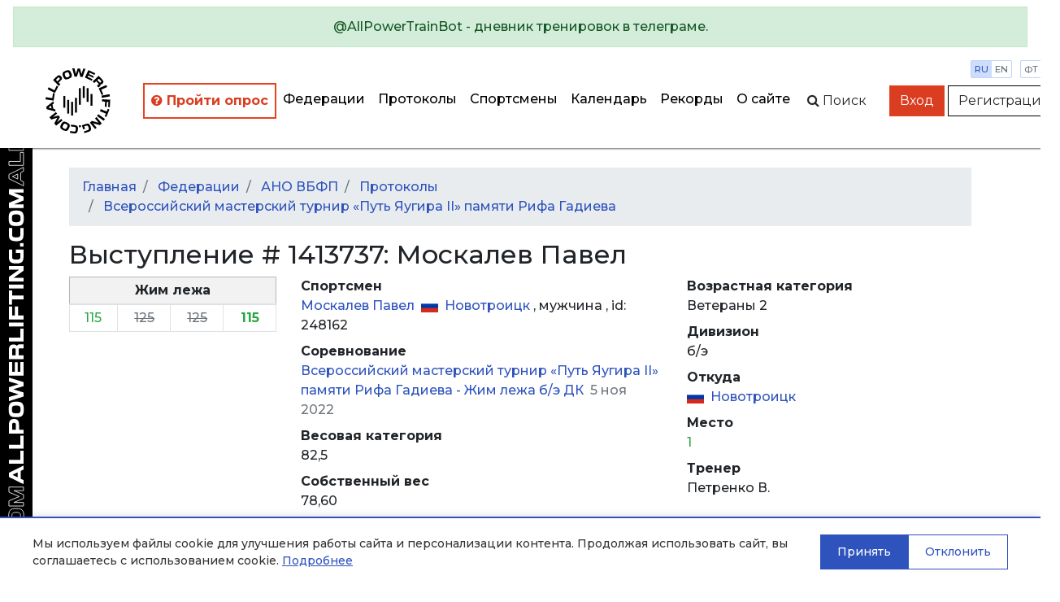

--- FILE ---
content_type: text/html; charset=utf-8
request_url: https://allpowerlifting.com/results/WRPF/2022/the-way-of-yaugir-ii-in-memory-of-rif-gadiyev/result1413737/
body_size: 6452
content:

<!doctype html>
<html>
<head>
  <!-- Standard Meta -->
  <meta charset="utf-8"/>
  <meta http-equiv="X-UA-Compatible" content="IE=edge,chrome=1"/>
  
  
    <meta name="viewport" content='width=device-width user-scalable=yes'/>
  


  <!-- Site Properties -->
  <title>
    
  Москалев Павел
   - 
  Всероссийский мастерский турнир «Путь Яугира II» памяти Рифа Гадиева
   - 
  выступление
  #
  1413737

  </title>

  <link rel="shortcut icon" href="/static/img/favicon/favicon-48.18717a65d29e.ico" type="image/x-icon">
  <link rel="apple-touch-icon" href="/static/img/favicon/favicon-512.54f331f545bb.png">

  <link rel="stylesheet" href="//maxcdn.bootstrapcdn.com/bootstrap/4.3.1/css/bootstrap.min.css"/>
  <link rel="stylesheet" href="//fonts.googleapis.com/css?family=Montserrat:300,400,500,600,700&subset=latin,cyrillic"/>
  <link rel="stylesheet" href="/static/flags/flag-icon.min.61bbaf7c851d.css"/>
  <link rel="stylesheet" href="/static/font-awesome/font-awesome.min.bf0c425cdb73.css"/>
  <link rel="stylesheet" href="/static/css/main.1fae6a4457ce.css"/>
  <link rel="stylesheet" href="/static/css/top-photo-block.de1c00c87b62.css"/>
  <script src="//code.jquery.com/jquery-3.2.1.min.js" crossorigin="anonymous">
  </script>
  <script src="//cdnjs.cloudflare.com/ajax/libs/popper.js/1.12.9/umd/popper.min.js"
          integrity="sha384-ApNbgh9B+Y1QKtv3Rn7W3mgPxhU9K/ScQsAP7hUibX39j7fakFPskvXusvfa0b4Q" crossorigin="anonymous">
  </script>
  <script src="//stackpath.bootstrapcdn.com/bootstrap/4.3.1/js/bootstrap.min.js"
          integrity="sha384-JjSmVgyd0p3pXB1rRibZUAYoIIy6OrQ6VrjIEaFf/nJGzIxFDsf4x0xIM+B07jRM" crossorigin="anonymous"></script>
  <script src="/static/js/autocomplete.309566c5c25c.js">
  </script>
  <script src="/static/js/cookies.cea47f3936d1.js">
  </script>

  <!-- Yandex.Metrika counter -->
<script type="text/javascript" >
   (function(m,e,t,r,i,k,a){m[i]=m[i]||function(){(m[i].a=m[i].a||[]).push(arguments)};
   m[i].l=1*new Date();k=e.createElement(t),a=e.getElementsByTagName(t)[0],k.async=1,k.src=r,a.parentNode.insertBefore(k,a)})
   (window, document, "script", "https://mc.yandex.ru/metrika/tag.js", "ym");

   ym(64697500, "init", {
        clickmap:true,
        trackLinks:true,
        accurateTrackBounce:true
   });
</script>
<noscript><div><img src="https://mc.yandex.ru/watch/64697500" style="position:absolute; left:-9999px;" alt="" /></div></noscript>
<!-- /Yandex.Metrika counter -->
  
  <script src="/static/js/gallery.2dbb11a00aec.js">
  </script>
  <script src="/static/js/video.633360d84ba4.js">
  </script>

</head>
<body style="min-width: 1000px">
  
    <div class="position-static alert alert-info w-100 m-0 d-lg-none d-xl-none text-center" style="z-index: 1000">
      
        Мобильная версия<br><a href="http://m.allpowerlifting.com">m.allpowerlifting.com</a>
      
      <button type="button" class="close" data-dismiss="alert" aria-label="Close">
        <span aria-hidden="true">&times;</span>
      </button>
    </div>
  
  


<nav id="slide-menu" class="slide-menu d-flex flex-column">
  <div class="slide-menu__header">
    <div class="slide-menu__top">
      <a href="/" class="d-block mb-4">
        <img src="/static/img/logo-mobile.0b6ac832bbf6.svg" alt="AllPowerlifting.com">
      </a>
      <div class="menu-trigger menu-trigger--close">✕</div>
    </div>
    <form action="/lifters/">
      <div class="input-group">
        <input data-toggle="autocomplete" type="text" name="name" placeholder='Поиск спортсмена'
               autocomplete="off" class="form-control"/>
        <div class="input-group-append">
          <button name="search" class="btn btn-dark">
            <span class="fa fa-search">
            </span>
          </button>
        </div>
      </div>
    </form>
  </div>
  <div class="slide-menu__content flex-fill">
    <ul class="navbar-nav">
      <li class="nav-item ap-nav-item">
        <a href="/federations/" class="nav-link">Федерации</a>
      </li>
      <li class="nav-item ap-nav-item">
        <a href="/results/" class="nav-link">Протоколы</a>
      </li>
      <li class="nav-item ap-nav-item">
        <a href="/lifters/" class="nav-link">Спортсмены</a>
      </li>
      <li class="nav-item ap-nav-item">
        <a href="/calendar/" class="nav-link">Календарь</a>
      </li>
      <li class="nav-item ap-nav-item">
        <a href="/records/" class="nav-link">Рекорды</a>
      </li>
      <li class="nav-item ap-nav-item">
        <a href="/about/" class="nav-link">О сайте</a>
      </li>
    </ul>
  </div>
  <div class="slide-menu__footer">
  </div>
</nav>

  <div class="wrapper">
    


<div class="wrapper__overlay"></div>

<nav class="ap-navbar mb-4">
  <a role="alert" target="_blank" href="https://t.me/AllPowerTrainBot">
    <div class="alert alert-success text-center">
      @AllPowerTrainBot - дневник тренировок в телеграме.
    </div>
  </a>
  <div class="d-flex flex-fill">
    <div class="d-none d-sm-block ap-navbar__logo">
      <a href="/">
        <img src="/static/img/circle-logo.8341bacc31b4.svg" alt="AllPowerlifting.com" style="height: 80px;">
      </a>
    </div>
    <div
        class="d-flex flex-column justify-content-end align-items-end justify-content-sm-center align-items-sm-center d-lg-none">
      <div class="d-block d-sm-none ap-navbar__logo">
        <a href="/">
          <img src="/static/img/logo-mobile.0b6ac832bbf6.svg" alt="AllPowerlifting.com" style="max-height: 80px;">
        </a>
      </div>
      <div class="menu-trigger mb-2"><span class="fa fa-bars"></span></div>
    </div>
    <div class="d-none d-lg-flex justify-content-end align-items-center">
      <ul class="navbar-nav flex-column flex-lg-row ap-navbar-nav">
        <li class="nav-item ap-nav-item font-weight-bold" style="border: 2px solid #e74320 !important;"
            title="С целью улучшения качества сервиса, просим пройти опрос">
          <a href="https://docs.google.com/forms/d/e/1FAIpQLSfKNU0hB6IOWzQbFCbL33vc0kYec8R4zzgJaMFedq-53VUhfw/viewform?usp=dialog"
             style="color: #da3d20 !important"
             class="nav-link" target="_blank">
            <i class="fa fa-question-circle"></i>
            Пройти опрос</a>
        </li>
        <li class="nav-item ap-nav-item">
          <a href="/federations/" class="nav-link">Федерации</a>
        </li>
        <li class="nav-item ap-nav-item">
          <a href="/results/" class="nav-link">Протоколы</a>
        </li>
        <li class="nav-item ap-nav-item">
          <a href="/lifters/" class="nav-link">Спортсмены</a>
        </li>
        <li class="nav-item ap-nav-item">
          <a href="/calendar/" class="nav-link">Календарь</a>
        </li>
        <li class="nav-item ap-nav-item">
          <a href="/records/" class="nav-link">Рекорды</a>
        </li>
        <li class="nav-item ap-nav-item">
          <a href="/about/" class="nav-link">О сайте</a>
        </li>
      </ul>
    </div>
    <div class="flex-fill"></div>
    <div
        class="ap-navbar__subpanel d-flex flex-column flex-sm-row justify-content-end align-items-end align-items-sm-center">
      <div class="ap-navbar__search d-none d-sm-block">
        <div id="collapse-search" class="ap-navbar__search-form collapse">
          <form action="/lifters/">
            <div class="input-group">
              <input data-toggle="autocomplete" type="text" name="name" placeholder='Поиск спортсмена'
                     autocomplete="off" class="form-control"/>
            </div>
          </form>
        </div>
        <button class="btn" for="search" data-toggle="collapse" data-target="#collapse-search" aria-expanded="false"
                aria-controls="collapse-search">
          <span class="fa fa-search"></span><span class="d-none d-sm-inline">&nbspПоиск</span>
        </button>
      </div>

      <div class="settings">
        <div class="settings__item">
          <a href="http://allpowerlifting.com/results/WRPF/2022/the-way-of-yaugir-ii-in-memory-of-rif-gadiyev/result1413737/" class="settings__item_param active">ru</a>
          <a href="http://en.allpowerlifting.com/results/WRPF/2022/the-way-of-yaugir-ii-in-memory-of-rif-gadiyev/result1413737/" class="settings__item_param">en</a>
        </div>
        <div class="settings__item">
          <a href="/weight-unit/lb/"
             class="settings__item_param">фт</a>
          <a href="/weight-unit/kg/"
             class="settings__item_param active">кг</a>
        </div>
      </div>

      
        <div class="text-right">
          <a href="/login/" class="btn btn-danger">Вход</a>
          <a href="/registration/" class="btn btn-light">Регистрация</a>
        </div>
      
    </div>
  </div>
</nav>


    <div class="content">
      
  <div class="container">
    
<ol class="breadcrumb">
  <li class="breadcrumb-item">
    <a href="/">Главная</a>
  </li>
  
    
      
        <li class="breadcrumb-item">
          <a href="/federations/">
            Федерации
          </a>
        </li>
      
    
      
        <li class="breadcrumb-item">
          <a href="/federations/WRPF/">
            АНО ВБФП
          </a>
        </li>
      
    
      
        <li class="breadcrumb-item">
          <a href="/federations/WRPF/results/">
            Протоколы
          </a>
        </li>
      
    
      
        <li class="breadcrumb-item">
          <a href="/results/WRPF/2022/the-way-of-yaugir-ii-in-memory-of-rif-gadiyev/">
            Всероссийский мастерский турнир «Путь Яугира II» памяти Рифа Гадиева
          </a>
        </li>
      
    
  
</ol>

    

    




    <div class="row">
      <div class="col-lg-12">
        <h2>Выступление # 1413737: Москалев Павел</h2>
      </div>
    </div>
    <div class="row">
      <div class="col-lg-3">
        <table class="table-bordered table-sm table">
          
          
            <thead>
            <tr class="table-secondary">
              <th colspan="5" class="text-center">Жим лежа</th>
            </tr>
            </thead>
            <tbody>
            


  <td class="detail text-right">
    


  <span class="text-success">
    115<span style="opacity:0">,0</span>
  </span>

<div class="text-right">
  
  
</div>

  </td>

  <td class="detail text-right">
    


  <span class="text-secondary">
    <del>
      125<span style="opacity:0">,0</span>
    </del>
  </span>

<div class="text-right">
  
  
</div>

  </td>

  <td class="detail text-right">
    


  <span class="text-secondary">
    <del>
      125<span style="opacity:0">,0</span>
    </del>
  </span>

<div class="text-right">
  
  
</div>

  </td>

<td class="font-weight-bold border-right text-right">
  


  <span class="text-success">
    115<span style="opacity:0">,0</span>
  </span>

<div class="text-right">
  
  
</div>

  
</td>

            </tbody>
          
          
          
        </table>
      </div>
      <div class="col-lg-5">
        <dl>
          <dt>Спортсмен</dt>
          <dd>
            <a href="/lifters/RUS/moskalev-pavel-248162/">
              Москалев Павел
            </a>
            <span class="ml-1">
              
  <i class="flag-icon-ru flag-icon mr-1">
  </i>
  <a href="/locations/RUS/2310/"
     title="Россия, Оренбургская область, Новотроицк">
    Новотроицк
  </a>


            </span>
            , 
            <span>
              
                мужчина
              
            </span>
            , id: 
            248162
          </dd>
          <dt>Соревнование</dt>
          <dd>
            <a href="/results/WRPF/2022/the-way-of-yaugir-ii-in-memory-of-rif-gadiyev/">
              Всероссийский мастерский турнир «Путь Яугира II» памяти Рифа Гадиева
               - 
              <a href="/results/WRPF/2022/the-way-of-yaugir-ii-in-memory-of-rif-gadiyev/bp-raw-dt/">
                Жим лежа б/э ДК
              </a>
            </a>
            <span class="text-secondary ml-1">5 ноя 2022</span>
          </dd>
          <dt>Весовая категория</dt>
          <dd>
            82,5
          </dd>
          <dt>Собственный вес</dt>
          <dd>
            78,60
          </dd>
        </dl>
      </div>
      <div class="col-lg-4">
        <dl>
          <dt>Возрастная категория</dt>
          <dd>
            Ветераны 2
          </dd>
          <dt>Дивизион</dt>
          <dd>
            
              б/э
            
          </dd>
          <dt>Откуда</dt>
          <dd>
            
  <i class="flag-icon-ru flag-icon mr-1">
  </i>
  <a href="/locations/RUS/2310/"
     title="Россия, Оренбургская область, Новотроицк">
    Новотроицк
  </a>


          </dd>
          <dt>Место</dt>
          <dd>
            
  <div class="text-success">1</div>


          </dd>
          
            <dt>Тренер</dt>
            <dd>
              Петренко В. 
            </dd>
          
        </dl>
      </div>
    </div>
    <div class="row">
      <div class="col-lg-12">
        <a data-toggle="collapse" href="#videoAddForm" aria-expanded="false" aria-controls="collapseExample"
           class="mb-2 btn-primary btn">
          Добавить видео
        </a>
        

<div id="videoAddForm" class="collapse mb-2 ">
  <div class="card">
    <div class="card-body">
      <form method="post" action="?video">
        <input type="hidden" name="csrfmiddlewaretoken" value="DFDAa0VZNVYi4Zv2KHOYvGYOoSO8m1ZuOWihh9SxxHbL4CZj8z6GK2zU2nN5jIxt">
        <div class="form-group required"><label for="id_url">YouTube</label><input type="url" name="url" maxlength="100" class="form-control" placeholder="YouTube" title="" required id="id_url"></div>
<div class="form-group"><label for="id_event">Попытка</label><select name="event" class="form-control" title="" id="id_event">
  <option value="B1">Ж1 115.0</option>

  <option value="B2">Ж2 -125.0</option>

  <option value="B3">Ж3 -125.0</option>

  <option value="Bench">Ж 115.0</option>

</select></div>
<div class="form-group required"><label for="id_captcha">Captcha</label><script src="https://www.google.com/recaptcha/api.js"></script>
<script type="text/javascript">
    // Submit function to be called, after reCAPTCHA was successful.
    var onSubmit_0a1ee0b2c4b042d8956a55566cc821ec = function(token) {
        console.log("reCAPTCHA validated for 'data-widget-uuid=\"0a1ee0b2c4b042d8956a55566cc821ec\"'")
    };
</script>

<div class="g-recaptcha"
     data-sitekey="6LeE1AAVAAAAAJIEvA8h_xUbU6GvnbKndKzoWHwl" class="form-control" title="" required id="id_captcha" data-widget-uuid="0a1ee0b2c4b042d8956a55566cc821ec" data-callback="onSubmit_0a1ee0b2c4b042d8956a55566cc821ec" data-size="normal"
>
</div>

<input type="hidden" class="form-control"></div>
        <div class="form-group">
          <button type="submit" class="btn-primary btn">Отправить</button>
        </div>
      </form>
    </div>
  </div>
</div>

      </div>
    </div>
    <div class="row">
      <div class="col-lg-12">
        <a data-toggle="collapse" href="#galleryAddForm" aria-expanded="false" aria-controls="collapseExample"
           class="mb-2 btn-primary btn">
          Добавить фото
        </a>
        

<div id="galleryAddForm" class="collapse mb-2 ">
  <div class="card">
    <div class="card-body">
      <form method="post" enctype="multipart/form-data" action="?gallery">
        <input type="hidden" name="csrfmiddlewaretoken" value="DFDAa0VZNVYi4Zv2KHOYvGYOoSO8m1ZuOWihh9SxxHbL4CZj8z6GK2zU2nN5jIxt">
        
        <div class="form-group required"><label for="id_file">Фотография</label><input type="file" name="file" accept="image/*" class="form-control-file" title="" required id="id_file"></div>
<div class="form-group"><label for="id_name">Название</label><input type="text" name="name" maxlength="100" class="form-control" placeholder="Название" title="" id="id_name"></div>
<div class="form-group"><label for="id_event">Попытка</label><select name="event" class="form-control" title="" id="id_event">
  <option value="B1">Ж1 115.0</option>

  <option value="B2">Ж2 -125.0</option>

  <option value="B3">Ж3 -125.0</option>

  <option value="Bench">Ж 115.0</option>

</select></div>
<div class="form-group required"><label for="id_captcha">Captcha</label><script src="https://www.google.com/recaptcha/api.js"></script>
<script type="text/javascript">
    // Submit function to be called, after reCAPTCHA was successful.
    var onSubmit_b7934ae5e05f4d5484dc48c73cd75207 = function(token) {
        console.log("reCAPTCHA validated for 'data-widget-uuid=\"b7934ae5e05f4d5484dc48c73cd75207\"'")
    };
</script>

<div class="g-recaptcha"
     data-sitekey="6LeE1AAVAAAAAJIEvA8h_xUbU6GvnbKndKzoWHwl" class="form-control" title="" required id="id_captcha" data-widget-uuid="b7934ae5e05f4d5484dc48c73cd75207" data-callback="onSubmit_b7934ae5e05f4d5484dc48c73cd75207" data-size="normal"
>
</div>

<input type="hidden" class="form-control"></div>
        <div class="form-group">
          <button type="submit" id="recaptcha-submit" class="btn-primary btn">Отправить</button>
        </div>
      </form>
    </div>
  </div>
</div>

      </div>
    </div>
  </div>


      <div class="logo-side d-none d-lg-block">
        <div class="logo-side__img"></div>
      </div>
    </div>

    

<footer class="page-footer font-small teal py-4">
  <div class="container-fluid text-center text-md-left">
    <div class="row">
      <div class="col text-center">
        <a href="/issue/add">Сообщить об ошибке</a>
       </div>
      <div class="col text-center">
        <a href="/legal/offer/">Пользовательское соглашение</a>
       </div>
      <div class="col text-center">
        <a href="/legal/privacy/">Политика конфиденциальности</a>
       </div>
    </div>
  </div>
  <div class="text-center py-3"><a href="/">AllPowerlifting.com</a></div>
  <div class="text-center">© 2006-2026</div>
</footer>

  </div>

  


<div id="cookie-banner" class="cookie-banner" style="display: none;">
  <div class="cookie-banner__content">
    <div class="cookie-banner__text">
      
        <p>Мы используем файлы cookie для улучшения работы сайта и персонализации контента. Продолжая использовать сайт, вы соглашаетесь с использованием cookie. 
        <a href="/legal/privacy/" target="_blank">Подробнее</a></p>
      
    </div>
    <div class="cookie-banner__buttons">
      <button id="cookie-accept" class="cookie-banner__btn cookie-banner__btn--accept">
        
          Принять
        
      </button>
      <button id="cookie-decline" class="cookie-banner__btn cookie-banner__btn--decline">
        
          Отклонить
        
      </button>
    </div>
  </div>
</div>


  
  
<div id="galleryModal" tabindex="-1" role="dialog" aria-hidden="false" class="fade modal">
  <div role="document" class="modal-dialog">
    <div class="modal-content">
      <div class="modal-header">
        <h5 id="exampleModalLabel" class="modal-title">Просмотр фото</h5>
        <button type="button" data-dismiss="modal" aria-label="Close" class="close">
          <span aria-hidden="true">
            &times;
          </span>
        </button>
      </div>
      <div class="modal-body">
        <img class="w-100"/>
      </div>
      <div class="modal-footer">
        <button type="button" data-dismiss="modal" class="btn-secondary btn">Закрыть</button>
      </div>
    </div>
  </div>
</div>

  
<div id="videoModal" tabindex="-1" role="dialog" aria-hidden="true" class="fade modal">
  <div role="document" class="modal-dialog">
    <div class="modal-content">
      <div class="modal-header">
        <h5 id="exampleModalLabel" class="modal-title">Просмотр видео</h5>
        <button type="button" data-dismiss="modal" aria-label="Close" class="close">
          <span aria-hidden="true">&times;</span>
        </button>
      </div>
      <div class="embed-responsive-16by9 embed-responsive modal-body">
        <iframe type="text/html" frameborder="0" class="w-100 embed-responsive-item">
        </iframe>
      </div>
      <div class="modal-footer">
        <button type="button" data-dismiss="modal" class="btn-secondary btn">Закрыть</button>
      </div>
    </div>
  </div>
</div>


  <script src="/static/js/app.831bdc142215.js" defer></script>
</body>
</html>


--- FILE ---
content_type: text/html; charset=utf-8
request_url: https://www.google.com/recaptcha/api2/anchor?ar=1&k=6LeE1AAVAAAAAJIEvA8h_xUbU6GvnbKndKzoWHwl&co=aHR0cHM6Ly9hbGxwb3dlcmxpZnRpbmcuY29tOjQ0Mw..&hl=en&v=PoyoqOPhxBO7pBk68S4YbpHZ&size=normal&anchor-ms=20000&execute-ms=30000&cb=98w7l16erz73
body_size: 49583
content:
<!DOCTYPE HTML><html dir="ltr" lang="en"><head><meta http-equiv="Content-Type" content="text/html; charset=UTF-8">
<meta http-equiv="X-UA-Compatible" content="IE=edge">
<title>reCAPTCHA</title>
<style type="text/css">
/* cyrillic-ext */
@font-face {
  font-family: 'Roboto';
  font-style: normal;
  font-weight: 400;
  font-stretch: 100%;
  src: url(//fonts.gstatic.com/s/roboto/v48/KFO7CnqEu92Fr1ME7kSn66aGLdTylUAMa3GUBHMdazTgWw.woff2) format('woff2');
  unicode-range: U+0460-052F, U+1C80-1C8A, U+20B4, U+2DE0-2DFF, U+A640-A69F, U+FE2E-FE2F;
}
/* cyrillic */
@font-face {
  font-family: 'Roboto';
  font-style: normal;
  font-weight: 400;
  font-stretch: 100%;
  src: url(//fonts.gstatic.com/s/roboto/v48/KFO7CnqEu92Fr1ME7kSn66aGLdTylUAMa3iUBHMdazTgWw.woff2) format('woff2');
  unicode-range: U+0301, U+0400-045F, U+0490-0491, U+04B0-04B1, U+2116;
}
/* greek-ext */
@font-face {
  font-family: 'Roboto';
  font-style: normal;
  font-weight: 400;
  font-stretch: 100%;
  src: url(//fonts.gstatic.com/s/roboto/v48/KFO7CnqEu92Fr1ME7kSn66aGLdTylUAMa3CUBHMdazTgWw.woff2) format('woff2');
  unicode-range: U+1F00-1FFF;
}
/* greek */
@font-face {
  font-family: 'Roboto';
  font-style: normal;
  font-weight: 400;
  font-stretch: 100%;
  src: url(//fonts.gstatic.com/s/roboto/v48/KFO7CnqEu92Fr1ME7kSn66aGLdTylUAMa3-UBHMdazTgWw.woff2) format('woff2');
  unicode-range: U+0370-0377, U+037A-037F, U+0384-038A, U+038C, U+038E-03A1, U+03A3-03FF;
}
/* math */
@font-face {
  font-family: 'Roboto';
  font-style: normal;
  font-weight: 400;
  font-stretch: 100%;
  src: url(//fonts.gstatic.com/s/roboto/v48/KFO7CnqEu92Fr1ME7kSn66aGLdTylUAMawCUBHMdazTgWw.woff2) format('woff2');
  unicode-range: U+0302-0303, U+0305, U+0307-0308, U+0310, U+0312, U+0315, U+031A, U+0326-0327, U+032C, U+032F-0330, U+0332-0333, U+0338, U+033A, U+0346, U+034D, U+0391-03A1, U+03A3-03A9, U+03B1-03C9, U+03D1, U+03D5-03D6, U+03F0-03F1, U+03F4-03F5, U+2016-2017, U+2034-2038, U+203C, U+2040, U+2043, U+2047, U+2050, U+2057, U+205F, U+2070-2071, U+2074-208E, U+2090-209C, U+20D0-20DC, U+20E1, U+20E5-20EF, U+2100-2112, U+2114-2115, U+2117-2121, U+2123-214F, U+2190, U+2192, U+2194-21AE, U+21B0-21E5, U+21F1-21F2, U+21F4-2211, U+2213-2214, U+2216-22FF, U+2308-230B, U+2310, U+2319, U+231C-2321, U+2336-237A, U+237C, U+2395, U+239B-23B7, U+23D0, U+23DC-23E1, U+2474-2475, U+25AF, U+25B3, U+25B7, U+25BD, U+25C1, U+25CA, U+25CC, U+25FB, U+266D-266F, U+27C0-27FF, U+2900-2AFF, U+2B0E-2B11, U+2B30-2B4C, U+2BFE, U+3030, U+FF5B, U+FF5D, U+1D400-1D7FF, U+1EE00-1EEFF;
}
/* symbols */
@font-face {
  font-family: 'Roboto';
  font-style: normal;
  font-weight: 400;
  font-stretch: 100%;
  src: url(//fonts.gstatic.com/s/roboto/v48/KFO7CnqEu92Fr1ME7kSn66aGLdTylUAMaxKUBHMdazTgWw.woff2) format('woff2');
  unicode-range: U+0001-000C, U+000E-001F, U+007F-009F, U+20DD-20E0, U+20E2-20E4, U+2150-218F, U+2190, U+2192, U+2194-2199, U+21AF, U+21E6-21F0, U+21F3, U+2218-2219, U+2299, U+22C4-22C6, U+2300-243F, U+2440-244A, U+2460-24FF, U+25A0-27BF, U+2800-28FF, U+2921-2922, U+2981, U+29BF, U+29EB, U+2B00-2BFF, U+4DC0-4DFF, U+FFF9-FFFB, U+10140-1018E, U+10190-1019C, U+101A0, U+101D0-101FD, U+102E0-102FB, U+10E60-10E7E, U+1D2C0-1D2D3, U+1D2E0-1D37F, U+1F000-1F0FF, U+1F100-1F1AD, U+1F1E6-1F1FF, U+1F30D-1F30F, U+1F315, U+1F31C, U+1F31E, U+1F320-1F32C, U+1F336, U+1F378, U+1F37D, U+1F382, U+1F393-1F39F, U+1F3A7-1F3A8, U+1F3AC-1F3AF, U+1F3C2, U+1F3C4-1F3C6, U+1F3CA-1F3CE, U+1F3D4-1F3E0, U+1F3ED, U+1F3F1-1F3F3, U+1F3F5-1F3F7, U+1F408, U+1F415, U+1F41F, U+1F426, U+1F43F, U+1F441-1F442, U+1F444, U+1F446-1F449, U+1F44C-1F44E, U+1F453, U+1F46A, U+1F47D, U+1F4A3, U+1F4B0, U+1F4B3, U+1F4B9, U+1F4BB, U+1F4BF, U+1F4C8-1F4CB, U+1F4D6, U+1F4DA, U+1F4DF, U+1F4E3-1F4E6, U+1F4EA-1F4ED, U+1F4F7, U+1F4F9-1F4FB, U+1F4FD-1F4FE, U+1F503, U+1F507-1F50B, U+1F50D, U+1F512-1F513, U+1F53E-1F54A, U+1F54F-1F5FA, U+1F610, U+1F650-1F67F, U+1F687, U+1F68D, U+1F691, U+1F694, U+1F698, U+1F6AD, U+1F6B2, U+1F6B9-1F6BA, U+1F6BC, U+1F6C6-1F6CF, U+1F6D3-1F6D7, U+1F6E0-1F6EA, U+1F6F0-1F6F3, U+1F6F7-1F6FC, U+1F700-1F7FF, U+1F800-1F80B, U+1F810-1F847, U+1F850-1F859, U+1F860-1F887, U+1F890-1F8AD, U+1F8B0-1F8BB, U+1F8C0-1F8C1, U+1F900-1F90B, U+1F93B, U+1F946, U+1F984, U+1F996, U+1F9E9, U+1FA00-1FA6F, U+1FA70-1FA7C, U+1FA80-1FA89, U+1FA8F-1FAC6, U+1FACE-1FADC, U+1FADF-1FAE9, U+1FAF0-1FAF8, U+1FB00-1FBFF;
}
/* vietnamese */
@font-face {
  font-family: 'Roboto';
  font-style: normal;
  font-weight: 400;
  font-stretch: 100%;
  src: url(//fonts.gstatic.com/s/roboto/v48/KFO7CnqEu92Fr1ME7kSn66aGLdTylUAMa3OUBHMdazTgWw.woff2) format('woff2');
  unicode-range: U+0102-0103, U+0110-0111, U+0128-0129, U+0168-0169, U+01A0-01A1, U+01AF-01B0, U+0300-0301, U+0303-0304, U+0308-0309, U+0323, U+0329, U+1EA0-1EF9, U+20AB;
}
/* latin-ext */
@font-face {
  font-family: 'Roboto';
  font-style: normal;
  font-weight: 400;
  font-stretch: 100%;
  src: url(//fonts.gstatic.com/s/roboto/v48/KFO7CnqEu92Fr1ME7kSn66aGLdTylUAMa3KUBHMdazTgWw.woff2) format('woff2');
  unicode-range: U+0100-02BA, U+02BD-02C5, U+02C7-02CC, U+02CE-02D7, U+02DD-02FF, U+0304, U+0308, U+0329, U+1D00-1DBF, U+1E00-1E9F, U+1EF2-1EFF, U+2020, U+20A0-20AB, U+20AD-20C0, U+2113, U+2C60-2C7F, U+A720-A7FF;
}
/* latin */
@font-face {
  font-family: 'Roboto';
  font-style: normal;
  font-weight: 400;
  font-stretch: 100%;
  src: url(//fonts.gstatic.com/s/roboto/v48/KFO7CnqEu92Fr1ME7kSn66aGLdTylUAMa3yUBHMdazQ.woff2) format('woff2');
  unicode-range: U+0000-00FF, U+0131, U+0152-0153, U+02BB-02BC, U+02C6, U+02DA, U+02DC, U+0304, U+0308, U+0329, U+2000-206F, U+20AC, U+2122, U+2191, U+2193, U+2212, U+2215, U+FEFF, U+FFFD;
}
/* cyrillic-ext */
@font-face {
  font-family: 'Roboto';
  font-style: normal;
  font-weight: 500;
  font-stretch: 100%;
  src: url(//fonts.gstatic.com/s/roboto/v48/KFO7CnqEu92Fr1ME7kSn66aGLdTylUAMa3GUBHMdazTgWw.woff2) format('woff2');
  unicode-range: U+0460-052F, U+1C80-1C8A, U+20B4, U+2DE0-2DFF, U+A640-A69F, U+FE2E-FE2F;
}
/* cyrillic */
@font-face {
  font-family: 'Roboto';
  font-style: normal;
  font-weight: 500;
  font-stretch: 100%;
  src: url(//fonts.gstatic.com/s/roboto/v48/KFO7CnqEu92Fr1ME7kSn66aGLdTylUAMa3iUBHMdazTgWw.woff2) format('woff2');
  unicode-range: U+0301, U+0400-045F, U+0490-0491, U+04B0-04B1, U+2116;
}
/* greek-ext */
@font-face {
  font-family: 'Roboto';
  font-style: normal;
  font-weight: 500;
  font-stretch: 100%;
  src: url(//fonts.gstatic.com/s/roboto/v48/KFO7CnqEu92Fr1ME7kSn66aGLdTylUAMa3CUBHMdazTgWw.woff2) format('woff2');
  unicode-range: U+1F00-1FFF;
}
/* greek */
@font-face {
  font-family: 'Roboto';
  font-style: normal;
  font-weight: 500;
  font-stretch: 100%;
  src: url(//fonts.gstatic.com/s/roboto/v48/KFO7CnqEu92Fr1ME7kSn66aGLdTylUAMa3-UBHMdazTgWw.woff2) format('woff2');
  unicode-range: U+0370-0377, U+037A-037F, U+0384-038A, U+038C, U+038E-03A1, U+03A3-03FF;
}
/* math */
@font-face {
  font-family: 'Roboto';
  font-style: normal;
  font-weight: 500;
  font-stretch: 100%;
  src: url(//fonts.gstatic.com/s/roboto/v48/KFO7CnqEu92Fr1ME7kSn66aGLdTylUAMawCUBHMdazTgWw.woff2) format('woff2');
  unicode-range: U+0302-0303, U+0305, U+0307-0308, U+0310, U+0312, U+0315, U+031A, U+0326-0327, U+032C, U+032F-0330, U+0332-0333, U+0338, U+033A, U+0346, U+034D, U+0391-03A1, U+03A3-03A9, U+03B1-03C9, U+03D1, U+03D5-03D6, U+03F0-03F1, U+03F4-03F5, U+2016-2017, U+2034-2038, U+203C, U+2040, U+2043, U+2047, U+2050, U+2057, U+205F, U+2070-2071, U+2074-208E, U+2090-209C, U+20D0-20DC, U+20E1, U+20E5-20EF, U+2100-2112, U+2114-2115, U+2117-2121, U+2123-214F, U+2190, U+2192, U+2194-21AE, U+21B0-21E5, U+21F1-21F2, U+21F4-2211, U+2213-2214, U+2216-22FF, U+2308-230B, U+2310, U+2319, U+231C-2321, U+2336-237A, U+237C, U+2395, U+239B-23B7, U+23D0, U+23DC-23E1, U+2474-2475, U+25AF, U+25B3, U+25B7, U+25BD, U+25C1, U+25CA, U+25CC, U+25FB, U+266D-266F, U+27C0-27FF, U+2900-2AFF, U+2B0E-2B11, U+2B30-2B4C, U+2BFE, U+3030, U+FF5B, U+FF5D, U+1D400-1D7FF, U+1EE00-1EEFF;
}
/* symbols */
@font-face {
  font-family: 'Roboto';
  font-style: normal;
  font-weight: 500;
  font-stretch: 100%;
  src: url(//fonts.gstatic.com/s/roboto/v48/KFO7CnqEu92Fr1ME7kSn66aGLdTylUAMaxKUBHMdazTgWw.woff2) format('woff2');
  unicode-range: U+0001-000C, U+000E-001F, U+007F-009F, U+20DD-20E0, U+20E2-20E4, U+2150-218F, U+2190, U+2192, U+2194-2199, U+21AF, U+21E6-21F0, U+21F3, U+2218-2219, U+2299, U+22C4-22C6, U+2300-243F, U+2440-244A, U+2460-24FF, U+25A0-27BF, U+2800-28FF, U+2921-2922, U+2981, U+29BF, U+29EB, U+2B00-2BFF, U+4DC0-4DFF, U+FFF9-FFFB, U+10140-1018E, U+10190-1019C, U+101A0, U+101D0-101FD, U+102E0-102FB, U+10E60-10E7E, U+1D2C0-1D2D3, U+1D2E0-1D37F, U+1F000-1F0FF, U+1F100-1F1AD, U+1F1E6-1F1FF, U+1F30D-1F30F, U+1F315, U+1F31C, U+1F31E, U+1F320-1F32C, U+1F336, U+1F378, U+1F37D, U+1F382, U+1F393-1F39F, U+1F3A7-1F3A8, U+1F3AC-1F3AF, U+1F3C2, U+1F3C4-1F3C6, U+1F3CA-1F3CE, U+1F3D4-1F3E0, U+1F3ED, U+1F3F1-1F3F3, U+1F3F5-1F3F7, U+1F408, U+1F415, U+1F41F, U+1F426, U+1F43F, U+1F441-1F442, U+1F444, U+1F446-1F449, U+1F44C-1F44E, U+1F453, U+1F46A, U+1F47D, U+1F4A3, U+1F4B0, U+1F4B3, U+1F4B9, U+1F4BB, U+1F4BF, U+1F4C8-1F4CB, U+1F4D6, U+1F4DA, U+1F4DF, U+1F4E3-1F4E6, U+1F4EA-1F4ED, U+1F4F7, U+1F4F9-1F4FB, U+1F4FD-1F4FE, U+1F503, U+1F507-1F50B, U+1F50D, U+1F512-1F513, U+1F53E-1F54A, U+1F54F-1F5FA, U+1F610, U+1F650-1F67F, U+1F687, U+1F68D, U+1F691, U+1F694, U+1F698, U+1F6AD, U+1F6B2, U+1F6B9-1F6BA, U+1F6BC, U+1F6C6-1F6CF, U+1F6D3-1F6D7, U+1F6E0-1F6EA, U+1F6F0-1F6F3, U+1F6F7-1F6FC, U+1F700-1F7FF, U+1F800-1F80B, U+1F810-1F847, U+1F850-1F859, U+1F860-1F887, U+1F890-1F8AD, U+1F8B0-1F8BB, U+1F8C0-1F8C1, U+1F900-1F90B, U+1F93B, U+1F946, U+1F984, U+1F996, U+1F9E9, U+1FA00-1FA6F, U+1FA70-1FA7C, U+1FA80-1FA89, U+1FA8F-1FAC6, U+1FACE-1FADC, U+1FADF-1FAE9, U+1FAF0-1FAF8, U+1FB00-1FBFF;
}
/* vietnamese */
@font-face {
  font-family: 'Roboto';
  font-style: normal;
  font-weight: 500;
  font-stretch: 100%;
  src: url(//fonts.gstatic.com/s/roboto/v48/KFO7CnqEu92Fr1ME7kSn66aGLdTylUAMa3OUBHMdazTgWw.woff2) format('woff2');
  unicode-range: U+0102-0103, U+0110-0111, U+0128-0129, U+0168-0169, U+01A0-01A1, U+01AF-01B0, U+0300-0301, U+0303-0304, U+0308-0309, U+0323, U+0329, U+1EA0-1EF9, U+20AB;
}
/* latin-ext */
@font-face {
  font-family: 'Roboto';
  font-style: normal;
  font-weight: 500;
  font-stretch: 100%;
  src: url(//fonts.gstatic.com/s/roboto/v48/KFO7CnqEu92Fr1ME7kSn66aGLdTylUAMa3KUBHMdazTgWw.woff2) format('woff2');
  unicode-range: U+0100-02BA, U+02BD-02C5, U+02C7-02CC, U+02CE-02D7, U+02DD-02FF, U+0304, U+0308, U+0329, U+1D00-1DBF, U+1E00-1E9F, U+1EF2-1EFF, U+2020, U+20A0-20AB, U+20AD-20C0, U+2113, U+2C60-2C7F, U+A720-A7FF;
}
/* latin */
@font-face {
  font-family: 'Roboto';
  font-style: normal;
  font-weight: 500;
  font-stretch: 100%;
  src: url(//fonts.gstatic.com/s/roboto/v48/KFO7CnqEu92Fr1ME7kSn66aGLdTylUAMa3yUBHMdazQ.woff2) format('woff2');
  unicode-range: U+0000-00FF, U+0131, U+0152-0153, U+02BB-02BC, U+02C6, U+02DA, U+02DC, U+0304, U+0308, U+0329, U+2000-206F, U+20AC, U+2122, U+2191, U+2193, U+2212, U+2215, U+FEFF, U+FFFD;
}
/* cyrillic-ext */
@font-face {
  font-family: 'Roboto';
  font-style: normal;
  font-weight: 900;
  font-stretch: 100%;
  src: url(//fonts.gstatic.com/s/roboto/v48/KFO7CnqEu92Fr1ME7kSn66aGLdTylUAMa3GUBHMdazTgWw.woff2) format('woff2');
  unicode-range: U+0460-052F, U+1C80-1C8A, U+20B4, U+2DE0-2DFF, U+A640-A69F, U+FE2E-FE2F;
}
/* cyrillic */
@font-face {
  font-family: 'Roboto';
  font-style: normal;
  font-weight: 900;
  font-stretch: 100%;
  src: url(//fonts.gstatic.com/s/roboto/v48/KFO7CnqEu92Fr1ME7kSn66aGLdTylUAMa3iUBHMdazTgWw.woff2) format('woff2');
  unicode-range: U+0301, U+0400-045F, U+0490-0491, U+04B0-04B1, U+2116;
}
/* greek-ext */
@font-face {
  font-family: 'Roboto';
  font-style: normal;
  font-weight: 900;
  font-stretch: 100%;
  src: url(//fonts.gstatic.com/s/roboto/v48/KFO7CnqEu92Fr1ME7kSn66aGLdTylUAMa3CUBHMdazTgWw.woff2) format('woff2');
  unicode-range: U+1F00-1FFF;
}
/* greek */
@font-face {
  font-family: 'Roboto';
  font-style: normal;
  font-weight: 900;
  font-stretch: 100%;
  src: url(//fonts.gstatic.com/s/roboto/v48/KFO7CnqEu92Fr1ME7kSn66aGLdTylUAMa3-UBHMdazTgWw.woff2) format('woff2');
  unicode-range: U+0370-0377, U+037A-037F, U+0384-038A, U+038C, U+038E-03A1, U+03A3-03FF;
}
/* math */
@font-face {
  font-family: 'Roboto';
  font-style: normal;
  font-weight: 900;
  font-stretch: 100%;
  src: url(//fonts.gstatic.com/s/roboto/v48/KFO7CnqEu92Fr1ME7kSn66aGLdTylUAMawCUBHMdazTgWw.woff2) format('woff2');
  unicode-range: U+0302-0303, U+0305, U+0307-0308, U+0310, U+0312, U+0315, U+031A, U+0326-0327, U+032C, U+032F-0330, U+0332-0333, U+0338, U+033A, U+0346, U+034D, U+0391-03A1, U+03A3-03A9, U+03B1-03C9, U+03D1, U+03D5-03D6, U+03F0-03F1, U+03F4-03F5, U+2016-2017, U+2034-2038, U+203C, U+2040, U+2043, U+2047, U+2050, U+2057, U+205F, U+2070-2071, U+2074-208E, U+2090-209C, U+20D0-20DC, U+20E1, U+20E5-20EF, U+2100-2112, U+2114-2115, U+2117-2121, U+2123-214F, U+2190, U+2192, U+2194-21AE, U+21B0-21E5, U+21F1-21F2, U+21F4-2211, U+2213-2214, U+2216-22FF, U+2308-230B, U+2310, U+2319, U+231C-2321, U+2336-237A, U+237C, U+2395, U+239B-23B7, U+23D0, U+23DC-23E1, U+2474-2475, U+25AF, U+25B3, U+25B7, U+25BD, U+25C1, U+25CA, U+25CC, U+25FB, U+266D-266F, U+27C0-27FF, U+2900-2AFF, U+2B0E-2B11, U+2B30-2B4C, U+2BFE, U+3030, U+FF5B, U+FF5D, U+1D400-1D7FF, U+1EE00-1EEFF;
}
/* symbols */
@font-face {
  font-family: 'Roboto';
  font-style: normal;
  font-weight: 900;
  font-stretch: 100%;
  src: url(//fonts.gstatic.com/s/roboto/v48/KFO7CnqEu92Fr1ME7kSn66aGLdTylUAMaxKUBHMdazTgWw.woff2) format('woff2');
  unicode-range: U+0001-000C, U+000E-001F, U+007F-009F, U+20DD-20E0, U+20E2-20E4, U+2150-218F, U+2190, U+2192, U+2194-2199, U+21AF, U+21E6-21F0, U+21F3, U+2218-2219, U+2299, U+22C4-22C6, U+2300-243F, U+2440-244A, U+2460-24FF, U+25A0-27BF, U+2800-28FF, U+2921-2922, U+2981, U+29BF, U+29EB, U+2B00-2BFF, U+4DC0-4DFF, U+FFF9-FFFB, U+10140-1018E, U+10190-1019C, U+101A0, U+101D0-101FD, U+102E0-102FB, U+10E60-10E7E, U+1D2C0-1D2D3, U+1D2E0-1D37F, U+1F000-1F0FF, U+1F100-1F1AD, U+1F1E6-1F1FF, U+1F30D-1F30F, U+1F315, U+1F31C, U+1F31E, U+1F320-1F32C, U+1F336, U+1F378, U+1F37D, U+1F382, U+1F393-1F39F, U+1F3A7-1F3A8, U+1F3AC-1F3AF, U+1F3C2, U+1F3C4-1F3C6, U+1F3CA-1F3CE, U+1F3D4-1F3E0, U+1F3ED, U+1F3F1-1F3F3, U+1F3F5-1F3F7, U+1F408, U+1F415, U+1F41F, U+1F426, U+1F43F, U+1F441-1F442, U+1F444, U+1F446-1F449, U+1F44C-1F44E, U+1F453, U+1F46A, U+1F47D, U+1F4A3, U+1F4B0, U+1F4B3, U+1F4B9, U+1F4BB, U+1F4BF, U+1F4C8-1F4CB, U+1F4D6, U+1F4DA, U+1F4DF, U+1F4E3-1F4E6, U+1F4EA-1F4ED, U+1F4F7, U+1F4F9-1F4FB, U+1F4FD-1F4FE, U+1F503, U+1F507-1F50B, U+1F50D, U+1F512-1F513, U+1F53E-1F54A, U+1F54F-1F5FA, U+1F610, U+1F650-1F67F, U+1F687, U+1F68D, U+1F691, U+1F694, U+1F698, U+1F6AD, U+1F6B2, U+1F6B9-1F6BA, U+1F6BC, U+1F6C6-1F6CF, U+1F6D3-1F6D7, U+1F6E0-1F6EA, U+1F6F0-1F6F3, U+1F6F7-1F6FC, U+1F700-1F7FF, U+1F800-1F80B, U+1F810-1F847, U+1F850-1F859, U+1F860-1F887, U+1F890-1F8AD, U+1F8B0-1F8BB, U+1F8C0-1F8C1, U+1F900-1F90B, U+1F93B, U+1F946, U+1F984, U+1F996, U+1F9E9, U+1FA00-1FA6F, U+1FA70-1FA7C, U+1FA80-1FA89, U+1FA8F-1FAC6, U+1FACE-1FADC, U+1FADF-1FAE9, U+1FAF0-1FAF8, U+1FB00-1FBFF;
}
/* vietnamese */
@font-face {
  font-family: 'Roboto';
  font-style: normal;
  font-weight: 900;
  font-stretch: 100%;
  src: url(//fonts.gstatic.com/s/roboto/v48/KFO7CnqEu92Fr1ME7kSn66aGLdTylUAMa3OUBHMdazTgWw.woff2) format('woff2');
  unicode-range: U+0102-0103, U+0110-0111, U+0128-0129, U+0168-0169, U+01A0-01A1, U+01AF-01B0, U+0300-0301, U+0303-0304, U+0308-0309, U+0323, U+0329, U+1EA0-1EF9, U+20AB;
}
/* latin-ext */
@font-face {
  font-family: 'Roboto';
  font-style: normal;
  font-weight: 900;
  font-stretch: 100%;
  src: url(//fonts.gstatic.com/s/roboto/v48/KFO7CnqEu92Fr1ME7kSn66aGLdTylUAMa3KUBHMdazTgWw.woff2) format('woff2');
  unicode-range: U+0100-02BA, U+02BD-02C5, U+02C7-02CC, U+02CE-02D7, U+02DD-02FF, U+0304, U+0308, U+0329, U+1D00-1DBF, U+1E00-1E9F, U+1EF2-1EFF, U+2020, U+20A0-20AB, U+20AD-20C0, U+2113, U+2C60-2C7F, U+A720-A7FF;
}
/* latin */
@font-face {
  font-family: 'Roboto';
  font-style: normal;
  font-weight: 900;
  font-stretch: 100%;
  src: url(//fonts.gstatic.com/s/roboto/v48/KFO7CnqEu92Fr1ME7kSn66aGLdTylUAMa3yUBHMdazQ.woff2) format('woff2');
  unicode-range: U+0000-00FF, U+0131, U+0152-0153, U+02BB-02BC, U+02C6, U+02DA, U+02DC, U+0304, U+0308, U+0329, U+2000-206F, U+20AC, U+2122, U+2191, U+2193, U+2212, U+2215, U+FEFF, U+FFFD;
}

</style>
<link rel="stylesheet" type="text/css" href="https://www.gstatic.com/recaptcha/releases/PoyoqOPhxBO7pBk68S4YbpHZ/styles__ltr.css">
<script nonce="SnU0xrYvETcNIE1yygXZNQ" type="text/javascript">window['__recaptcha_api'] = 'https://www.google.com/recaptcha/api2/';</script>
<script type="text/javascript" src="https://www.gstatic.com/recaptcha/releases/PoyoqOPhxBO7pBk68S4YbpHZ/recaptcha__en.js" nonce="SnU0xrYvETcNIE1yygXZNQ">
      
    </script></head>
<body><div id="rc-anchor-alert" class="rc-anchor-alert"></div>
<input type="hidden" id="recaptcha-token" value="[base64]">
<script type="text/javascript" nonce="SnU0xrYvETcNIE1yygXZNQ">
      recaptcha.anchor.Main.init("[\x22ainput\x22,[\x22bgdata\x22,\x22\x22,\[base64]/[base64]/[base64]/bmV3IHJbeF0oY1swXSk6RT09Mj9uZXcgclt4XShjWzBdLGNbMV0pOkU9PTM/bmV3IHJbeF0oY1swXSxjWzFdLGNbMl0pOkU9PTQ/[base64]/[base64]/[base64]/[base64]/[base64]/[base64]/[base64]/[base64]\x22,\[base64]\x22,\x22wrvDoMK0woDDvFfCjS8OXS3CpcO1eDw9woVLwo9Sw7/DtxdTM8K9VnQlTUPCqMK6wprDrGV/wpEyI2IiHjRcw5tMBhESw6hYw7oUZxJnwqXDgsKsw43ChsKHwoVUFsOwwqvCvcKzLhPDiknCmMOEJsOaZMOFw5TDocK4ViRncl/[base64]/Cj3bDjy83KcOmTT5ewqTCuy/CkMOSEcK5AsO9MMKiw5vCrMKQw6BpHSdvw4PDlsOuw7fDn8Kuw5AwbMKvbcOBw79ewqnDgXHCm8Kdw5/[base64]/DtDMyw4RNEMKWccKFcXHDkMK+wrc0JcKVXyoKcsKVwrNWw4vCmWfDvcO8w70dOk4tw7k4VWJ4w6JLcsOeCHPDj8KeU3LCkMKsL8KvMBfCuh/CpcOAw5LCk8KaADBrw4BTwq91LVFMJcOOL8KawrPClcOZCXXDnMO8wpgdwo8Nw7JFwpPCicK7fsOYw77Du3HDj2TCrcKuK8KqFygbw4jDqcKhwobCqwV6w6nCm8KNw7Q5LsO/BcO7KMOlTwF6Y8Obw4vChFU8bsO6VWs6VA7Ck2bDkcKTCHtPw7PDvHRDwqx4NiDDvTxkwrfDiR7Cv2kuek5yw5jCp092QMOqwrI1wr7DuS0mw6PCmwB9UMOTU8K3GcOuBMO/U17DohZrw4nClwfDgjVldMKBw4sHwqvDo8OPV8OxBWLDv8ORbsOgXsKbw5HDtsKhPwBjfcOEw6fCo3DCqGwSwpIPSsKiwo3ClsO+AwI/[base64]/DjwApw5bCiXNJw7VcB0jCtxjCtmrCqcOja8OcBcOiTsOkZT53Hn0QwrRjHsKlw4/CunITw68cw4LDpsKSesKVw6ltw6/DkxjCp2U2ITvDonTCgzI5w51Kw4ZmYU3Cu8OWwo3CpsKFw48iw5jDn8KBw4huwo0MdcOuJ8OEH8KJe8Ozw6fCocOxw43Dp8KlG3YLGB0vwpfDhMKSJ2zCkEB/AcORAMO6wrjCvsKWNMOIcsKPwqTDh8OBwo/CjMODDh9Rw5tWwq0HGMO+PcOOWsOXw75EPMKbEErCv2DDpsKOwpomcGbCgxDDpcKoUMOecsOMQcOQw41XK8KFVBokbjjDrEHDssKkw6FwTnrCmmRfYBJSZQ8zEMOIwp/[base64]/[base64]/[base64]/Ck8K6HQ3CuCdNT8KseQ/DgmQ9MXJxAcOPL2E5bHbDpWLDg3LDlcKMw5XDpsO+S8OgOVnDvsKFXGRuGsKhw65/MAvDl1FmNMKQw5LCpMOAScO0wq7ColjDusOCw5s+wqLDjxHDoMObw6BpwrMiwqHDi8KfDMKmw7JRwpHDi2jDlhROw5rDvSjCnhHDjMO0IsOSXMOfKG5AwqFkwrkEwr/DmjRpciYpwpJrAsKKDEsswprClkIvDTHCn8OOY8OZwoRpw47Cq8OTdcODw77Du8K8ci/[base64]/Dn8OfKsOAP8K5woPCtRoyWhrDmUxqwpNVwo3CsMKMZsOkSsKYE8O7w5rDr8OzwqxXw6wNw77DhG/DiRsQYxdmw4RPw6TClApbDmw2TQRnwrI+fHpWFMOSwo3Cg3/[base64]/ChXwWwpzDk8OSBcKUB0whw5DDmiojRggPw7MJwrUMMcOUJ8KXGDbDvMK6eVjDocKJDnrCgMOwST9ZG2pRI8KNw4cVDSctwq9mOl3CuGgxcT4CYyIifzDCtMOTwoXDgMK2LsORITDCmivDtsO4WcOkw7nCuQMGCk8+w5/ClcOqbEfDpcKywphwWcO9w7k/w5nDtFTCk8O8OV93BnU9fcKRH3IIw5HDkCzDkinDn1jCiMKYwpjDpHJODgxEwq/[base64]/YsKYw4hsQcKjBhTCnGvDrEdLSsO2w5nDiE8Xcjg7wqbDg2QvwrDDm2wSa2IgK8OaWwp/w4DCg1rCpMKkV8Klw7HCn0IIwoBCf2sPcCHDocOAw5dHwrzDqcOoPnNpNcKdZSrCj3HDrcKpWURMODDCgMOuByFyYB0rw6QQw4fDmmbDvsOiWcKjOk/DtsKaag/Cm8ObXRYWworCmgPDv8Orw7bDrsKUwq4ew7LDssOxdzfDnlHDm30OwpkHwqjCni5Iw7zChCDCsTJFw4zDjSwyGcOow7rCiQnDtzp6wpgvwojChcKNw4RpEnpUD8KbHsK7BsORwrxEw4XCocKxw4E2Jy0/[base64]/ClcKlwqbDn8K8w4fCjlrCl0rCg8Oee8KTw4jCsMK0McKGw7fCrzBzwoYXEcKrwowswr1ww5fCocKHb8O3wpl2wrBYG3TDjsOfwqDDvCQawqjDh8KzPcOswqgYw5rDgWrDi8O3woDCiMKrdRfCkCbDmMOZwrkRwoDDh8KJwrNgw58ODF/DumnCvVjCo8O0HMKvw6ALCQvDpMOpwpRXLU7Dq8OXw77DkifDgMOhwpzDncKARGBLC8KcMyzDqsO0w4YEaMKVwopLwq4Fw5jCn8OrKkHDrMKxTS4Ta8Oow5x5fw5dEUXDlgXDnXQ6wpd0wqF9JgUfVMOpwrJ8Cw/CkQvCr0QXw49OcRnCu8OIKGLDi8K6dlrCnsKmwqNxElB/ZR0pISPCmcKuw4bCk1nDtsOxe8Ocwr4Ywr0wF8O3wqFmwqjCtMKtMcKCw5ZFwplMQcKbY8OZw5QzPMK6FMOzwooJwqwqWydBWUk9WsKPwo7CizXCqHInL07DkcK6wrzDvsODwrDDucKMDy8Bw6U5G8O4MkfChcK5w7JRw5/[base64]/CrMOENMK/wpHDj8OTwoAcZ3vCuHHDkzVvwr40w6PCkcOmZ2vDhcOFCVjDkMOhTMO7YQ/[base64]/DgMKVbMOrTsKeaXMURlfDlcKAEsOfw5LDjXLDpGF3JETDmhNOa1gVwpLCjn3Ds0LDj3XClMK/[base64]/[base64]/BR0nwpLCssKodcKUw5oAw5TDksKDB8O3w7PDjiPCsxXCoQwlwo8wf8Oywq3DpsKswpvDth7DrjktAsK1UxtZw4XDh8K2fcOkw6Rnw71lwqXCiXbDr8O9JMOScH5ywqhmw6sGFGgMwqoiwqXDhz9pw7FUYcKRwobDncOdw41Of8OjEj1TwrB2UsOAw4/ClF/DulV+bylDw6cVwrHDlsO4w7zDqcOJwqfDocKnR8K2wrTDkGY2BMK+d8Okwrdsw4DDjsOYXH3CtsOnKi7DqcOHdMOSVn15w57DkRnDrkbCgMKiw5fDtsOjQH5UCMOXw4tpaU1wwoXDhjc/TcKRwoXCkMKJHFfDhTliYTvCngTDsMKJwqLCqUTCrMKvw7XClEnCoCXDom0GbcOENGsZNWPDnHkFR3MFwq3ClMO7EW9Hez/DsMONwoAnXg0eWVvCjcOfwpvDm8K6w5DCtATDksOUw4LCmXBLwpvDg8OGwqjCqcKDTGHDlsOEw55uw6ckwpXDmsOkw7p+w6h0KghIDcKxCS7DqyLCusOoe8OdGMK1w77DscOkIsOPw5MYBcOzDnPCriJrwpInXsO/ecKFd287w4YJfMKMMGnDksKlJxDDk8KDBMOgSULDkkZsPBrCgATCilFqCMOWW0l6w4fDkSXCvcOHwoIdw7BNw4vDgcOIw6hkYDnDqsOrw7fDlm3DusOwe8Oew7DDhhnDjEbDicKww5bDvSd/BcKNDh7Cjh7Dm8Ocw5zChjQ2QUvCk2fDg8OnE8KHw4/DvTjDvnfCmR1Lw7HCtcKpZz3CrhUBSBTDqMOpasKrIDPDgTXDi8K+ccKFNMO8w5jDlHUpw6DDqMKaVQsrw5nDsCbDuGtdwoMUwqzDn01RIUbChAfCmBwYAVDDuw3DhH/CpgnDuVYDGTkYCkjDu1w1N0AQw4VkU8KYYm8PZHnDk1hwwp94XsO5KcObb20kV8Ojw4PCjEpCLsKPb8OUdcKTw4I4w7kKw7nCgnshwrRfwonDoAPChcOTLlDCtBkRw7zCpMOewphvw7pmw7VOT8KgwrNnw7LDjlnDuXkVRwVXwprCg8O9ZsOeJsO/[base64]/CtsKubhNxwqLDtG7DmEjDvWlwwoTDpsOawpzCgylXw7dwEMOuNcKww4TCisKyDMKWUcOJw5DDmcKFL8K5OMOoIsKxwrbDgsKrwp4uwrPDnzE2w6NcwrgWw4YnwpfDpjTDtx7CiMOswonCmUk5woXDisOHOUJPwojDhWTCrXnCmVPCr3Z0wpNVw5c5wq8/MTtoGVxrA8OpI8ORwp5Vw4XCqXcwCiMLwoTDqcO2K8KEfVc0w7vDqMKRw5HChcOAwp0lwrrDiMOiKcKhwrvCp8OhcC8Zw4jCkSjCumbCoVPCmTnCr03Cr1kpfmUSwq99wrzDpBFUwqvCv8KrwoHDicOqw6Q4wqA9R8OswrIEdG0Vw4chZsOpw7w/w4wSDyMAw643JjjCpsOJER54wpvDiDLDhMKUwr7CpsKSwrrCmMKrJcKhBsOLwpUBdQJrI3/DjMOIFcKIccK5LsOzwpPCgzLDmXjDglABMXZwQ8KvcBXDsBTDhlrChMO+dMOac8Oqwq5WCAzDnMOiw5XDrMKbBsK3w6Vtw4jDmRjDowFbFnV+wq3Dj8KFw7DCgMK1w7I5w4N1TcKXGVLCucK6w7wHwpnCkmrDm308w43Dr0pLYsOhw4/CrEBFwp4SPcKPw6BXLCVIeR1gYcK0f3QjR8O5w4MEZV1Yw6t/woTDhcKiS8OUw4DDthrDmMOEI8KjwqEefcKMw4VcwoQwYcO/SsOyY0HChkPDulvCo8KVRcO2woBaJ8KRw489XMOSGMOTWRfDrcOCGg3CrC7DrsKvSCjCgRFxwqgGwq/CvcOSODLDtsKBw4F2w6fCnHTDjTPCgcKgADwNU8KnQMKbwoHDhsK/d8OEdWtpIwM0wo3CqijCocK9wq7DscOZUMK6LQbCuERKwqzCgcKcwrHCn8O+RhbCsgNqwqDCocODwrxGID/Cg3Esw4dQwoDDmAFNBcOeRzPDtcKmwod6KBxxbsKLwrU7w5bDjcO/wr84woPDqTkzw7ZYEsO1fMOQwr9TwqzDs8K5woHCnkpuJSvDjAtsLMOmw6bDo29nFcK/HMK6wovCqV10DQDDoMKHCQjCkR4ccsOawpDDr8KNZVzDoG3CvMKUNsOyCEXDvcOFE8OMwpjDvkVGwpvCi8O/TsKxScOywrnDogpWSi3Dk0fCiw53w4Mlw5rCu8KNW8KrOMKXwoVQeXUuw77CtMK8w6fCv8Ogw7MnMR5lNsOFMMKxwpBCaC5Awq96wqLDh8OEw4kDw4TDqAhDwr/[base64]/DjMKWc2DDjQnCuw7DmCZnwo1Wwo5VwpvDihs7w77Cpj9/w4TDvBjCr1jCnSDDscKdw5guwrjDr8KNMUjChnPDtzVvIFrDmsO4wpjCv8OOGcKsw5EXwrTDmzIHw7fCv19/[base64]/UcO0LMKWWMKrwqTCj8OBBldaSifDkmYpE8OiBHjCnwUZwrHCtsOYSsKiw47CtWjCvsKvwqZMwrM9bsKCw6XCjsOzw69Kwo/Di8K8wr7CmSPDpDbCuUnCrcKSw7DDsRTCj8ORwqfDncKSKGYIw7Vew5RBd8OTUxLCksK5YSjDqsK2Nm/Cm0fDocKxAMOUW1kJw4nCq0otw74lwr8Fwq7CuS/[base64]/Du8KtY8OxPMODwqpVw5nCkcOgMTRrVcK9AcOqVsKOBA5bLMK9w5vCnA3DoMKmwrNAEsK/PW0ZacOOw47Cl8OpQsOlw60uFMOrw647YmnDqXbDlsOzwrAxWcKKw4s6CShzwo8TKMO+NMOGw6s5Y8KbLjglw4zDv8KgwqEpw5TCmsKMWxDCuUHDqkxXGMKgw58BwpPCrGsSQEkLFUF/w59CLRhwDMO/[base64]/Dgy9SXsO0w5fDnsOCGcOIwpBRw7vDtmc2CFQMP8O/[base64]/CjMOgw6wOOETCiDtUwoJuEi1WJcOXdBwzBA/CugtLf1xWYnZMWGg4ayTDmBwKQsK+w65Jw6HCgMO/CMOZw7ETw7ohUHbCjcO/wrRCBCrCvBtBwqDDgsK4J8OtwoxzKsKJwpzDsMOww7bDjD7Ch8Obw41SaCLDkcKWacKCJMKhYVdoOh5KMjTCuMKGw7DClhDCrsKDwrhqf8OFwpxAM8KTW8OeFsOfcFPDrxrDrMKtCkHDr8KBOXgSesKjCBZpbMOUOnzDuMKdw6ZIw7PDksK0wrgRwoshwojDvFbDjn/CmMOdFcKEMDzCucK6MkPCtsKRKMOuw6k4wqJjeWgQw6stPiDCq8Ksw4nDr3NdwqJUQsKLOMO2GcKgwpIZIgt0w6HDr8OcAsKiw5nCicOfbWdmfcKQw5XDhsK5w5bCnMKNP0jDkMOXw5vDvVHDlXTCnVQaDH/[base64]/aSxXRcKKQCJTD3dnZ8KqRVLCnTDChAZwV13Co25swql5woAmw4rCmsKDwpTCjMKrSMKhNlbDlV/CqB03esK3U8KmEzQ1w6LDuQp/[base64]/Cr0cZw7XDo8K8dMK2w4TDtMKuw5vCs2fDpywBYsOEPVrDk0LDhzVaWsKJDWkbw4hJE2laJcOdwoPCoMK5fMKyw5bDvl4Cwo8jwqTCkzrDsMOAwqd3wofDvgnDnhnDlBh1ecO5AhXCuybDqhzDq8Ocw50pw53Cv8OJDSDDoBh0w71BC8KAPVDDrxEdGE/DlcO1AEp0wog1w45tw7UnwrNGeMOsFMKbw4gxwrAEMsOyLsOXwpJIw7TDn3MCwrIIwrnChMOmwqXCrkx+worCg8OLG8Kww53CkcO/wrEyZzcTJsKIfMOlD1BQwqAdUMOiwrfDskwtLT3CscKewoJDAsKCJVXDkMKEMWkpw69lw77Ck0LCmF9eOynCicKmDsKhwpgfWQV/BlwNYMKzwrl4OcOGbsKIRSNfw5XDlsKGwo0FOX7CvDPCu8Kochl6QsK8MT3ChT/CmWBvaRkRw7DCj8KFwrbChmHDlMOOwos0AcKcw6fCmGDCsMKOK8Klw5kEBMK3w6/[base64]/CmMKYPHnDvQDCr0PDl8OEEcKpwoExOwjCjCLCgMO7wpbDtcKPw4vCllLCpsOMwp/Dr8Ocwq/CucOAPMKNWGggNQXCh8O2w6nDkyxgdBNsGMOtBTAnwqvDhRLCnsOawqHDqcOpwqHDuRnDoVwGw6vCh0XDuV0SwrfCmsKARcK/w6TDu8OQw4Aewo16w7DClWcqwpR5w5F+JsKUwrDDp8K/LsKOw4HDkA7Co8Onw4jCtcKhUmTCj8Oiw4cDw55dw787w7oOw5nDtxPCu8Kvw4DDn8KPw6vDs8Ojw6VDwonDiznDll4Uwr3DtTLDhsOqVABNflXDoXvCjnIOV39Twp/Ck8KzwqHCqcKlKsO+XwoAw6EiwoBqw5/Dm8K9w7dwP8O8a2QbNMOMw4o0wrQHQwMyw5cbTcOZw7AtwrvCnsKOw6oqworDgsOYasKdJMKQW8K9w6PDosO+woUXSjkCc0g5EsKnw4DDoMKdwrzCp8Otwop2wrYIFDICdgTCqyR+wphyHcOrwr/[base64]/[base64]/w40NwpATOwLCoz/CscKmUMOIbRQ1woAWYcKYQQLCpxIeTMO/AcKFVsKLR8OYw7PDrsOJw4fClMKgP8OXcsKXw77CoVphwq7DtwrCtMOob3HDn1IdCcKjQcKZwpnDuhgmS8OzM8OTw4QSU8OAfEMrXSTDlFpWwpbCusO9w5NhwoAEIVR7WzjCmE7DocKww6s7Q1NewrTDrknDr0IfeAoYeMOQwrFLAT9VA8OMw4/[base64]/woLDvUswdwwDwonDlcOSw5JJwq7DtxPDrhjDoHckwoLCjWbDsTrCjWgUw6sreFJOwrfCmS7Cv8O3woHCozLDpcKXLMKzJcOnw708bzwaw6tBw6lgTxnDkk/CoWnDlwnCkCbCmsKfCcOowoh0wrrDkx3DjcOnwo8uw5LDnsKWVmUWDsOHFMKPwpgewowOw5shPHrDjR/DtsO6UBjDvMOIY1Z4wqVMbMOzw4gCw5JoZldLw5/CghHCoh/Dl8KAQcOELUTCh2puBsKRw6TDicOtwrXCoxhrPSXDnm7CjcO+w6jDjSLCtRDCj8KAZSvDomnDn3TDoSfDpmzDicKqwpI0TsKRcWnCsFt7LBbCi8KOw6kKwrhpTcO5woxQwrDClsO2w64LwpjDpMKMw6jCtkzDuzs3wr/DhAfCqRwWQ0NFSFw9wopKRcOywp9Nw4Jmw4PDtxnDkCxRPC44w6LCj8OlJyMIwqvDp8Opw6DCusOKZRDCr8KfDG/[base64]/Dvytyw6nCgsO3cMOcY8O/dEPDi8KMZsKNwpDDgTbCuzAZw6PCnsKvw5XCkEHDrC/Do8O0C8K2Gkp9F8Kfw73DkcKHwrgsw4fDoMO6Y8OGw7VewrsYdn7ClcKlw4w0YQZFwqd2JzDCtCbCgifClARUw70IYcKuwqDDjyVIwqRKAX/DrXrDhMKKNXRXw60lS8Kpwr0UW8Kiw4YRFXHCk1HCpjBTwrDDqsKIw4Ehwp1RExzCtsO/w4DDvUkUwqvCiy/Ds8OFDFxkw79bL8KXw69VTsOqZcKtfsKPw6bCt8KBwp0KOcOKw5smCAfCvyEJJlvDsh1tQ8K8AcKoFj87w5p/[base64]/[base64]/[base64]/Dj8OzHCJGw5rCn8Okw7PDhk91wpM8wqvDnU/DoTQsw5rCu8OpNsOPAsKHw6J6F8KXwps9wpfCjMKWMQE3JcKpc8KCw4LCkiACw65uwrLCm1nCn2FjRMO0w6cnwpw8CnnDncO8aGjDkVZ2eMKpPGPCvVfClWbDnyARH8KoN8O2w67Cp8K3wp7DkMKMfsOYw7TCrGTCjG/DozMmw6Fvw6s+wp8tOsOXw7/ClMO0XMKUw7rCiHPDl8OsbcKYwpvChMOJwoPDmcOBwrsJwqMUw6kkTHHCvFHDgXAEQcOWQcKIZ8Kpw6TDmgdAw69XeyfCohsewpREDwbDtcK+wqDDvcK4wrDDuwsHw43Dr8OQQsOsw7Naw7YfCMKgw4pTAsKyw4bDjUXCiMOQw7/CmRYpEMKZw5tVNwzCg8OPSGTCmcOVJEIsQQLDgA7Dr3B2wqcNKMKMDMOjw6nDiMOxXBTDvcKawqjCncKKwoRSw7cDMcK3wpDCgsOAw6PDvmnDpMKwAyYobX/DjMK+wp5mQ2dKwoXDkBhTfcKiwrBNXMOzH2vDoCHDkTjDpWIMFB7CvMKywo1hPcO+Cj/ChcK6NVV3worDnsKkwoPDn0fDr2dSw5sKfsOgIcOcR2RMw57Co1vCmcOAKX/DsDdNwqvDmcKFwo4PFMOfd1rDi8OqaXHCvEdNQcO8CMKlwoLCncK3Z8KfFsOpMXkwwprCmcKRwoDDs8KgfHvDgsO5wo8vfMK4wqXCt8KCw6pGDFbCp8K8NyMFfwrDmsOnw7DChsKhQ0hxacOKGsOpwoIAwoMGcX/Do8Oewp8jwrjCrkrDiUnDssKJTcKQYCsxH8O8wrF1wqrDmBDCiMK2IcOnfUrCkcOmb8Onw5ImZW0rEGg1dcOBXCHCu8OrQMKqw7vDjsOkSsO/[base64]/[base64]/DocKUIsOSVcKQBnzDqTfCo8O7GsKIwpZXw5jDtMKNwqbDskgvMMKRHVfCmnTCkX3CvEHDjEoKwqY1GsK1w5fDp8Kywp1LZlHCqlBFPXnDisO4WMKHdiwew4oJU8K6VMOpwovCjMOVVQzDksKPwojDtG5LwrrCosOcMMO9XsOeOAPCtsO/Q8OfcAQvw448wpLDhMOdDcOOZcODwqzChwfCjU1Aw5rChh7CsQVZwozDoigvw6Rsckgxw545w495AX3DmzvDvMKBw5PCv3nCmsK7L8OnLghzNcKlZsKDw6TDpyzClMOiHcKrNWLDhMKQwqvDlcKaCzjCjcOiRsKzwrx/wqnDtsOzwrbCoMOZbBnCgkbCiMKJw7IZw5nCs8KhIW02AGoWwqTCmUxeBQXCqn1nwrvDgcK/w4UZJMO1w69fwpZRwrBGTwjCoMO5wrEkKMKqw5AJRsKQw6FEw4vCu399ZMK5wo/CsMO/[base64]/CvkvDlDDDjcKof1PComhvO8K/w4Fsw5rCvG3DrsObIFDDukfDnMOSVMOFOcKEwprCnlQ4w5YJwpECO8KbwpVPwpDDuGrDg8KzSEfCnjwFf8O7E3zDhio+JUNcZsOpwrHCucOCw7BwNQXDgsKoUA8Uw70CClnDgHHCrsKWQMK/HsOoQ8K/w5fCngrDsw/DocKNw6RPw510J8OgwpvCqRnDmhXDkn3DnmLDkQHCn0LChwMsV1fDvnk8ahJGB8KuZgXDkMOUwr/Du8Khwp9Ww78Pw7DDtBPCgWJxNsKsORQpewHCl8OkNh3Dv8OOwpbDoz55F1vCjMK/[base64]/DgsOMFsO8acOjF2rDl8Olw7vCiB9Zwo7DicKxaMOCw61tW8Krw7/[base64]/ClRAnccOvHcOpwoDDjDFlwpxPw4PCtD1AJMKgwonCp8O3wrXDvMK3wpsmI8KZwqkwwofDqTJZd0ILCsKhw5PDgMKTwoTDmMOtOHcMU3FFTMKzwpRMw456w6LDuMO9w7TCgGNWw7BOwrbDi8O8w4vCosKDCgMkw4w6OgAiwp/[base64]/CgsKaw49UwpvCjWQEUzbCpW7Ds8K1w5XCjsKTLcKew5xGC8OEw5TCr8O8GhvDlUjDrWJLw4rDoD/CucK9LidYY2fCjMOESMKQVyrCvH/Ci8OBwp4jwqXCiBHDnkJww6PDjmbCuRDDrsOpVsOVwqzDmVcwAGrDmXU1EsOObMOse1c0KTfDsh0dSwXCviF9wqd2wqvCiMKpYsK3wqXDn8KBwofCsmIsLsKpXVnDtwAgw5DCj8KTWEYvXsKvwqk7w6AIC3HDjsKrYcK8b1/DpWzCo8Kfw4VnKHFjdllwwoh8wp0uwr/DgMKFw5vDiyLCsB1we8KBw4R7LxjCocOwwpZnAhBvwoIjY8KlKCjCtj08w4TDr1fCv3JmQ2wIHhHDqwsIwpTDt8OvfRJ9OcK9w7pPQ8Kzw7XDl08YOVAGXMOvU8Kvw4bDh8OYw5cKw63DvFXDlsOOwop+w5hgw6BeWmrDpUMnw4DCsG/[base64]/ClcK2W8KIAcODwrEbKMKYIsKFw6xqYsK3w6LDqsKGTVcrw7FOD8KMwqJdw5dmwpDDlB7CgmDChcOMwrTCusKww4nCjBzCscOKw5XCrcK1NMOJVXgqHGBRMkbDgFIMw5/CgVHDu8OreiwlTsKhaBPDgxPCn0fDusO7N8Oad1zDtMOsVTTDmsKAF8O7RhrCsXrDgF/DjD08L8OkwqtkwrvCq8Krw6XDn13CjXw1ISBVa2VgDsOwLDRSw6fDjsK5NTgVIMO+MS5qwqvDtsOcwpplw5LDhWPDtSTCgMKaHWbDkWUpCk1MJlY6w6kKw4/Cjm/[base64]/DssKzF8KZWH8XD8OYwqvDsE1CZ8KSeMOHwoVkQcO4AjcjLMOSDMOYw6vDoiEfFgFUwqrDosO5aQHCqsKww47CqRHCvV/Dn1TDrDwtw5rClMKUw4XCsgwuCUtzwotwa8KRwqhRwqjDuSHCkyjDgUoaCQbCosOyw4zDo8OPRB3DmXzChCfDvC/CisKSS8KOCsO/[base64]/[base64]/SMK3wociwobCg8OWJ8Ogw6N6woLDrEkUWApCw5nDt3A1FMKzw4wAwoPChsOQLi97e8KWZDPDpmTCr8KwV8KGZx/[base64]/[base64]/DncKhw4HDtsOHwo7Cp8KXw5Vswp8Cw4TDpnB9wp3Dplc7w57Dh8KkwoxBw4HCgRINwqvCj2zCksOQw5M4w4w4BMO9HzI9w4DDo0zDvVDDqVPConLCrcK6c3tmw7Uaw5vCmBXCksKow6wMwo00J8Ogwo7Di8KbwprCoRoIwoXDssO/OBAbwqXCnjtKLmQ1w4XCt2IrE3TCtRjChynCocO+wrDDkVfDkCDDtcKaBApWwoHDg8OMwpLDtsOuV8KGwpE4F3rCnSNpwrXDtwxzd8OOXcOmdCHChsKiFsOtfcOQwpsdw4bDom/[base64]/Cj8Kew4nDlcO2RkJUwqcdwqDClMKPwrkxU8KYO0fCq8OTwrrCr8OlwrLCowvDpSrCgsOCw7TDjsOHwqsEwotwY8OIwp0Cw5EPVcOcw6NMWsKfwphPesKaw7FDwrhrw4/ClFrDjBrCm0XClMOiOsK0wpZ+worDn8OCFsOqVTYoG8KXUk1xUcOUZcK1F8ODbsOHw4LDpDLChcKYw7HDmw7DoioBRB/CsHYkw79mw7sawrLCjADCtirDv8KIIsOCwoFmwpvDmsOqw7XDsGJVTsKxCcKhw6/[base64]/DmcKyLsONwpLDghImbBEcwrLDkMKMw4jDhcOUw7bCmsK9bQctw6rDqX7Dg8Kyw6kvUSHChsOvUgtdwprDhMKpw74Aw7fClyMLwoNRwotyVgDDjCwkwq/Dv8KqOMO5w754YVAyFivCq8K9F1nCsMORRFZEwqHCiHBXwpXDocOIV8O2woXCqMO3dz0rKMOiwrM1R8KXMlolGsKcw7nCjcOiw6DCrMKkbMKtwqQyE8Kewo/CiAjDhcOfei3DpyEfwrlcwoTCtMOIwo5Tb0HDq8O4Jhx+PFd/wr7Duk0pw73CgcKcWsOtPl5Qw6I9N8K+w5PClMOEwr3CgcOnRx5VHy1PD2EWwqLDplwfTsOSwppewow+Z8KlKMKTAsORw5bCocKsBsO1wrnCgcOzw5Mqw7pgwrYcc8O0ez1Pw6LCk8KWwq3ChcO2wprDvnTCgFTDnsOJwrdmwr/[base64]/DpsKOwozCgVgbwqPDmcODRw/[base64]/DucOlwrbCmcKmTD49w5gfWCXDksK+w6PDusOyw4nCmcOVwobClTTCmlVIwrXDscKbHg0GKw3DpwVcwpXCtcKdwpzDuVHCuMKqw49qw6vCtcKtw4NpWcOKwpvDuSPDmC/CjHx4dBrCj1M+NQYkwqR3UcOhRmUtYhHDisOnw612w4Nww4/DuFfDhEDCscKhwqrCisOqw5IpCsKqdMKpJVZcTMK4w6bClhRINAjCjcKEV2zCkMKMwrcOw6XCpgnDkFfCvF7DiVzCmsOYacK7f8OOHcOOBsKtUVEyw4YVwqNJRcOIAcO3BHIhwprDtsOBwprDoUhiw40dwpLCo8KcwpsAc8OYw7/DoDvCt07DscKYw4tXEcKRwowrwqvDvMOew4zDuVfCpGZadMOkwqkmZcKsFsOyFWpMbkpRw7bCscKkVUEbb8OBwoNSw4wQw5ZLIRpUHzsBDsKTcsKQwp/DusK4wrzCukjDqsOfE8KHAMK8HsKpwpDDosKSw6TDow3CliYHIF9zZ2DDmcOFSsOEIsKLPMOgwowyAFRSSTTCvSrCg29/wozDsG9mesKvwr/DpMKtwplcw7pqwoDDnMKKwrrCnsKRLsKTw5PDtcOtwrAGcA/[base64]/Dt8KXZAHDvTo8wpfCqw56Z1fDhsOlwoYPw6HDiUdbMsKCw7Rxw6/Dl8Kiw4fDvn4Jw5DDs8K/[base64]/CiDVyQW/DlMOMwqvCgwjCiF0OI8Oaw4Y/LcO0wrM2w4HCuMO8LUt/wo3CsWfCqxXDi2DCqyZ3VMODEcKWw6kow63DqihawpLDscK2w7zCuATCmixzYxzCusOVw6YfIkNVL8Odw6fDowvDkTNeJwTDssKGwoLCjcOpTMO6w4XCugULw5x/Vn8dI0HDqMOOUMKHw4ZwwrLCiVnDh1LCtF1of8ObXl0xNW5ZcsOAd8Kjw7vDvRbCjMKywpMcwozDoXfDi8ORc8KSG8OKdC9KVkRYw7gNXyHCosK5eDU6w7DCsyFjSsO+In/DpjPCt3IlAsKwYwLDmcKVwr3CnEFMwqjDrywvH8OTNAAGdGLCiMKUwpRyIjzCg8O+wp/Ci8KFw58qw4/[base64]/DvBTCtwpAwqbCjC5Gw6vCtsKAwrN4woBYBmbDg8KOwrAzGm4iccK1wrXDiMKYeMOLA8KDwq8/L8KMw47DtcKqFyd3w5TCtX1Mbk5xw6TChMODDcOsaDXCiVV7wplLOE/Ch8Onw5JOczVDDsK2w4oTesKSDcKgwp1kw7xZfAHCrH90wqTDtsKSH2E7w7gXwqMWZMKkwrnCtlTDjcONecOqw5nCjRV/cwLDgcOrw67Du3zDm3Yww4hKI3fCg8OAwosfR8ObBMKCLUVmw5zDnlkzw6J/f3LCjsOdAG5qwoRXw5/CicOCw4sVwoDCp8OFScK5w4kIbzV1Fjt3Q8OcJ8K0w54ewpsMw45Of8OpYShzLwszw7PDjxvDrMOIGQkMdGYOw53CukheZ0AScmLDlAjCiy4oWF4NwrLDg0DCoipYIUYSSnRyGMKVw7c/fjXCncKFwoMQwqgxdMOACcKtOwBvIcOnwohUwooNwoLCr8O2G8KVSHLDgsOsDsK/wrvDs2RXw4LDgVfCpjfCncOew47DgcO2wqwpw4UiDQg5wo8dflg7wqHDucKJF8OKworDosKgw4kEZ8KFCGsDw5ETLMOEw5Uuw4gdWMOhwrAGw5Mpw53DoMOqHR/CgTPCvcO1wqXCtzdkWcOEw63DggAtOk7CiGVCw6YQIMORw4ERRW3Do8O9YjAnwplJRMOSw5fClMKMAcK1ecO/[base64]/ChMKIwr3Dvnpyw7HDk8O2QTJfL8KNKWfCpmzDk3vDmsKiQ8Osw5/Dh8OPDnfChsO2wqorH8KwwpDDtwHCv8K5Pm3Dm3DDjB7DtW7DssOhw7hIw5vCkzXCnEAEwrUbw55FKsKHYMOTw750w7hJworCknXDlVMWw7nDkyXCiU7DuGsBwrjDk8KLw6ZFfx7DuVTCjMOKw4Ubw7fDocKWw5/Cu33DvMKWw6fDjcKyw7k0LEPDtn3DgV0jVEDCvx48w6lhw6nDmy3Dil/Cu8Ouw5PDvCYFw4nCjMKowopiX8O7wokTOUbDkBw5a8Ktwq1WwqTCisKmw7nDnsO5ey7Dq8Osw77DtC/DvcO8ZMK/w7DDicKYwr/[base64]/Dj3hdw4zCnCzDhcKWKnbCjsOnDMOUwo4SE2bDuiQHEBTDqcKvdcKOwrMJwr4PHTF7wozCmMOZOcOew5tgwrjDt8KxcMOECyQgwrB/M8KRwp7Dmk3CtMK4fMOrYFzDv2VWKMOOwpEiw6HDl8OYDXBHJ1Jawr48wpY/[base64]/wpQIwo4NX8O/wqHCmVrCqGRUesKtV8K4wpQWFWAUAzp1YsKawoXCln3Dl8KtwpXCgS4BLAgxR0lYw7oKw6DDkEZowobDiSbCrW3DgcOIBsO2MsKxwqJNXQjCmsK3MVbCg8OVwp3Dmk3DpFsLw7PCqTECw4XDgBbDicKVw5UCwpbClsOHw5Aaw4AWwp9LwrQEIcK/V8OrflbCosOkCVJTTMO4wpYKw4vDqX3CtVpUw7rCpMORwp5JDcKrD3TDqcO/[base64]/LcKlwpPDrQzDjhfDgcONwpLCvcOqw49rw4FtXFHDmGjDuxzDvAnDnFrCtMOfJcOjbsKVw5nDsmwVSVjChcKPwrogwrp7Ij/CqT1iJgxiwpxqHSYYwokswr7Ck8OOwq9gP8KNwodrUB9zJwzDqcKNNcOPBMOeeD11woxdNsK/bV1Nwqo8wpQAw4zDh8OWwoZoTD7Do8OKw6TDux9SM1lYV8KnF0vDh8K+wqBzfMORe2NTOsOESMOmwqUYAX4RcsOPTFzCrxzCmsKiw47Ck8OlXMOtwoQEw7HCqsOOP3vCsMKmK8OGXiVwXMO/DnbCthkBwqrCvS/DlGfCmyDDmiDCrkgJwobDij/DvMOCFgs6OcKTwr1lw7Ykw4LDihE0w7RkN8KEWDfCl8K4YQ\\u003d\\u003d\x22],null,[\x22conf\x22,null,\x226LeE1AAVAAAAAJIEvA8h_xUbU6GvnbKndKzoWHwl\x22,0,null,null,null,1,[21,125,63,73,95,87,41,43,42,83,102,105,109,121],[1017145,942],0,null,null,null,null,0,null,0,1,700,1,null,0,\[base64]/76lBhnEnQkZnOKMAhmv8xEZ\x22,0,0,null,null,1,null,0,0,null,null,null,0],\x22https://allpowerlifting.com:443\x22,null,[1,1,1],null,null,null,0,3600,[\x22https://www.google.com/intl/en/policies/privacy/\x22,\x22https://www.google.com/intl/en/policies/terms/\x22],\x2282XdOLWmXvEnaNZ1WjFDvOSZRPzXi/1jyk15ZPVIxYs\\u003d\x22,0,0,null,1,1769268237426,0,0,[222,34,214,122,59],null,[196],\x22RC-qxpZWCYhlFhO-A\x22,null,null,null,null,null,\x220dAFcWeA4qRMCsya313u4T5HmjIvjS93PLXpFKG1WblPqUVCvvpsZzOrZwJeC-UPXe1ogWF2KuCjIBRX4yLgEUSQSjLAQDVN8kjA\x22,1769351037568]");
    </script></body></html>

--- FILE ---
content_type: text/html; charset=utf-8
request_url: https://www.google.com/recaptcha/api2/anchor?ar=1&k=6LeE1AAVAAAAAJIEvA8h_xUbU6GvnbKndKzoWHwl&co=aHR0cHM6Ly9hbGxwb3dlcmxpZnRpbmcuY29tOjQ0Mw..&hl=en&v=PoyoqOPhxBO7pBk68S4YbpHZ&size=normal&anchor-ms=20000&execute-ms=30000&cb=7psz4tlzdyjh
body_size: 49357
content:
<!DOCTYPE HTML><html dir="ltr" lang="en"><head><meta http-equiv="Content-Type" content="text/html; charset=UTF-8">
<meta http-equiv="X-UA-Compatible" content="IE=edge">
<title>reCAPTCHA</title>
<style type="text/css">
/* cyrillic-ext */
@font-face {
  font-family: 'Roboto';
  font-style: normal;
  font-weight: 400;
  font-stretch: 100%;
  src: url(//fonts.gstatic.com/s/roboto/v48/KFO7CnqEu92Fr1ME7kSn66aGLdTylUAMa3GUBHMdazTgWw.woff2) format('woff2');
  unicode-range: U+0460-052F, U+1C80-1C8A, U+20B4, U+2DE0-2DFF, U+A640-A69F, U+FE2E-FE2F;
}
/* cyrillic */
@font-face {
  font-family: 'Roboto';
  font-style: normal;
  font-weight: 400;
  font-stretch: 100%;
  src: url(//fonts.gstatic.com/s/roboto/v48/KFO7CnqEu92Fr1ME7kSn66aGLdTylUAMa3iUBHMdazTgWw.woff2) format('woff2');
  unicode-range: U+0301, U+0400-045F, U+0490-0491, U+04B0-04B1, U+2116;
}
/* greek-ext */
@font-face {
  font-family: 'Roboto';
  font-style: normal;
  font-weight: 400;
  font-stretch: 100%;
  src: url(//fonts.gstatic.com/s/roboto/v48/KFO7CnqEu92Fr1ME7kSn66aGLdTylUAMa3CUBHMdazTgWw.woff2) format('woff2');
  unicode-range: U+1F00-1FFF;
}
/* greek */
@font-face {
  font-family: 'Roboto';
  font-style: normal;
  font-weight: 400;
  font-stretch: 100%;
  src: url(//fonts.gstatic.com/s/roboto/v48/KFO7CnqEu92Fr1ME7kSn66aGLdTylUAMa3-UBHMdazTgWw.woff2) format('woff2');
  unicode-range: U+0370-0377, U+037A-037F, U+0384-038A, U+038C, U+038E-03A1, U+03A3-03FF;
}
/* math */
@font-face {
  font-family: 'Roboto';
  font-style: normal;
  font-weight: 400;
  font-stretch: 100%;
  src: url(//fonts.gstatic.com/s/roboto/v48/KFO7CnqEu92Fr1ME7kSn66aGLdTylUAMawCUBHMdazTgWw.woff2) format('woff2');
  unicode-range: U+0302-0303, U+0305, U+0307-0308, U+0310, U+0312, U+0315, U+031A, U+0326-0327, U+032C, U+032F-0330, U+0332-0333, U+0338, U+033A, U+0346, U+034D, U+0391-03A1, U+03A3-03A9, U+03B1-03C9, U+03D1, U+03D5-03D6, U+03F0-03F1, U+03F4-03F5, U+2016-2017, U+2034-2038, U+203C, U+2040, U+2043, U+2047, U+2050, U+2057, U+205F, U+2070-2071, U+2074-208E, U+2090-209C, U+20D0-20DC, U+20E1, U+20E5-20EF, U+2100-2112, U+2114-2115, U+2117-2121, U+2123-214F, U+2190, U+2192, U+2194-21AE, U+21B0-21E5, U+21F1-21F2, U+21F4-2211, U+2213-2214, U+2216-22FF, U+2308-230B, U+2310, U+2319, U+231C-2321, U+2336-237A, U+237C, U+2395, U+239B-23B7, U+23D0, U+23DC-23E1, U+2474-2475, U+25AF, U+25B3, U+25B7, U+25BD, U+25C1, U+25CA, U+25CC, U+25FB, U+266D-266F, U+27C0-27FF, U+2900-2AFF, U+2B0E-2B11, U+2B30-2B4C, U+2BFE, U+3030, U+FF5B, U+FF5D, U+1D400-1D7FF, U+1EE00-1EEFF;
}
/* symbols */
@font-face {
  font-family: 'Roboto';
  font-style: normal;
  font-weight: 400;
  font-stretch: 100%;
  src: url(//fonts.gstatic.com/s/roboto/v48/KFO7CnqEu92Fr1ME7kSn66aGLdTylUAMaxKUBHMdazTgWw.woff2) format('woff2');
  unicode-range: U+0001-000C, U+000E-001F, U+007F-009F, U+20DD-20E0, U+20E2-20E4, U+2150-218F, U+2190, U+2192, U+2194-2199, U+21AF, U+21E6-21F0, U+21F3, U+2218-2219, U+2299, U+22C4-22C6, U+2300-243F, U+2440-244A, U+2460-24FF, U+25A0-27BF, U+2800-28FF, U+2921-2922, U+2981, U+29BF, U+29EB, U+2B00-2BFF, U+4DC0-4DFF, U+FFF9-FFFB, U+10140-1018E, U+10190-1019C, U+101A0, U+101D0-101FD, U+102E0-102FB, U+10E60-10E7E, U+1D2C0-1D2D3, U+1D2E0-1D37F, U+1F000-1F0FF, U+1F100-1F1AD, U+1F1E6-1F1FF, U+1F30D-1F30F, U+1F315, U+1F31C, U+1F31E, U+1F320-1F32C, U+1F336, U+1F378, U+1F37D, U+1F382, U+1F393-1F39F, U+1F3A7-1F3A8, U+1F3AC-1F3AF, U+1F3C2, U+1F3C4-1F3C6, U+1F3CA-1F3CE, U+1F3D4-1F3E0, U+1F3ED, U+1F3F1-1F3F3, U+1F3F5-1F3F7, U+1F408, U+1F415, U+1F41F, U+1F426, U+1F43F, U+1F441-1F442, U+1F444, U+1F446-1F449, U+1F44C-1F44E, U+1F453, U+1F46A, U+1F47D, U+1F4A3, U+1F4B0, U+1F4B3, U+1F4B9, U+1F4BB, U+1F4BF, U+1F4C8-1F4CB, U+1F4D6, U+1F4DA, U+1F4DF, U+1F4E3-1F4E6, U+1F4EA-1F4ED, U+1F4F7, U+1F4F9-1F4FB, U+1F4FD-1F4FE, U+1F503, U+1F507-1F50B, U+1F50D, U+1F512-1F513, U+1F53E-1F54A, U+1F54F-1F5FA, U+1F610, U+1F650-1F67F, U+1F687, U+1F68D, U+1F691, U+1F694, U+1F698, U+1F6AD, U+1F6B2, U+1F6B9-1F6BA, U+1F6BC, U+1F6C6-1F6CF, U+1F6D3-1F6D7, U+1F6E0-1F6EA, U+1F6F0-1F6F3, U+1F6F7-1F6FC, U+1F700-1F7FF, U+1F800-1F80B, U+1F810-1F847, U+1F850-1F859, U+1F860-1F887, U+1F890-1F8AD, U+1F8B0-1F8BB, U+1F8C0-1F8C1, U+1F900-1F90B, U+1F93B, U+1F946, U+1F984, U+1F996, U+1F9E9, U+1FA00-1FA6F, U+1FA70-1FA7C, U+1FA80-1FA89, U+1FA8F-1FAC6, U+1FACE-1FADC, U+1FADF-1FAE9, U+1FAF0-1FAF8, U+1FB00-1FBFF;
}
/* vietnamese */
@font-face {
  font-family: 'Roboto';
  font-style: normal;
  font-weight: 400;
  font-stretch: 100%;
  src: url(//fonts.gstatic.com/s/roboto/v48/KFO7CnqEu92Fr1ME7kSn66aGLdTylUAMa3OUBHMdazTgWw.woff2) format('woff2');
  unicode-range: U+0102-0103, U+0110-0111, U+0128-0129, U+0168-0169, U+01A0-01A1, U+01AF-01B0, U+0300-0301, U+0303-0304, U+0308-0309, U+0323, U+0329, U+1EA0-1EF9, U+20AB;
}
/* latin-ext */
@font-face {
  font-family: 'Roboto';
  font-style: normal;
  font-weight: 400;
  font-stretch: 100%;
  src: url(//fonts.gstatic.com/s/roboto/v48/KFO7CnqEu92Fr1ME7kSn66aGLdTylUAMa3KUBHMdazTgWw.woff2) format('woff2');
  unicode-range: U+0100-02BA, U+02BD-02C5, U+02C7-02CC, U+02CE-02D7, U+02DD-02FF, U+0304, U+0308, U+0329, U+1D00-1DBF, U+1E00-1E9F, U+1EF2-1EFF, U+2020, U+20A0-20AB, U+20AD-20C0, U+2113, U+2C60-2C7F, U+A720-A7FF;
}
/* latin */
@font-face {
  font-family: 'Roboto';
  font-style: normal;
  font-weight: 400;
  font-stretch: 100%;
  src: url(//fonts.gstatic.com/s/roboto/v48/KFO7CnqEu92Fr1ME7kSn66aGLdTylUAMa3yUBHMdazQ.woff2) format('woff2');
  unicode-range: U+0000-00FF, U+0131, U+0152-0153, U+02BB-02BC, U+02C6, U+02DA, U+02DC, U+0304, U+0308, U+0329, U+2000-206F, U+20AC, U+2122, U+2191, U+2193, U+2212, U+2215, U+FEFF, U+FFFD;
}
/* cyrillic-ext */
@font-face {
  font-family: 'Roboto';
  font-style: normal;
  font-weight: 500;
  font-stretch: 100%;
  src: url(//fonts.gstatic.com/s/roboto/v48/KFO7CnqEu92Fr1ME7kSn66aGLdTylUAMa3GUBHMdazTgWw.woff2) format('woff2');
  unicode-range: U+0460-052F, U+1C80-1C8A, U+20B4, U+2DE0-2DFF, U+A640-A69F, U+FE2E-FE2F;
}
/* cyrillic */
@font-face {
  font-family: 'Roboto';
  font-style: normal;
  font-weight: 500;
  font-stretch: 100%;
  src: url(//fonts.gstatic.com/s/roboto/v48/KFO7CnqEu92Fr1ME7kSn66aGLdTylUAMa3iUBHMdazTgWw.woff2) format('woff2');
  unicode-range: U+0301, U+0400-045F, U+0490-0491, U+04B0-04B1, U+2116;
}
/* greek-ext */
@font-face {
  font-family: 'Roboto';
  font-style: normal;
  font-weight: 500;
  font-stretch: 100%;
  src: url(//fonts.gstatic.com/s/roboto/v48/KFO7CnqEu92Fr1ME7kSn66aGLdTylUAMa3CUBHMdazTgWw.woff2) format('woff2');
  unicode-range: U+1F00-1FFF;
}
/* greek */
@font-face {
  font-family: 'Roboto';
  font-style: normal;
  font-weight: 500;
  font-stretch: 100%;
  src: url(//fonts.gstatic.com/s/roboto/v48/KFO7CnqEu92Fr1ME7kSn66aGLdTylUAMa3-UBHMdazTgWw.woff2) format('woff2');
  unicode-range: U+0370-0377, U+037A-037F, U+0384-038A, U+038C, U+038E-03A1, U+03A3-03FF;
}
/* math */
@font-face {
  font-family: 'Roboto';
  font-style: normal;
  font-weight: 500;
  font-stretch: 100%;
  src: url(//fonts.gstatic.com/s/roboto/v48/KFO7CnqEu92Fr1ME7kSn66aGLdTylUAMawCUBHMdazTgWw.woff2) format('woff2');
  unicode-range: U+0302-0303, U+0305, U+0307-0308, U+0310, U+0312, U+0315, U+031A, U+0326-0327, U+032C, U+032F-0330, U+0332-0333, U+0338, U+033A, U+0346, U+034D, U+0391-03A1, U+03A3-03A9, U+03B1-03C9, U+03D1, U+03D5-03D6, U+03F0-03F1, U+03F4-03F5, U+2016-2017, U+2034-2038, U+203C, U+2040, U+2043, U+2047, U+2050, U+2057, U+205F, U+2070-2071, U+2074-208E, U+2090-209C, U+20D0-20DC, U+20E1, U+20E5-20EF, U+2100-2112, U+2114-2115, U+2117-2121, U+2123-214F, U+2190, U+2192, U+2194-21AE, U+21B0-21E5, U+21F1-21F2, U+21F4-2211, U+2213-2214, U+2216-22FF, U+2308-230B, U+2310, U+2319, U+231C-2321, U+2336-237A, U+237C, U+2395, U+239B-23B7, U+23D0, U+23DC-23E1, U+2474-2475, U+25AF, U+25B3, U+25B7, U+25BD, U+25C1, U+25CA, U+25CC, U+25FB, U+266D-266F, U+27C0-27FF, U+2900-2AFF, U+2B0E-2B11, U+2B30-2B4C, U+2BFE, U+3030, U+FF5B, U+FF5D, U+1D400-1D7FF, U+1EE00-1EEFF;
}
/* symbols */
@font-face {
  font-family: 'Roboto';
  font-style: normal;
  font-weight: 500;
  font-stretch: 100%;
  src: url(//fonts.gstatic.com/s/roboto/v48/KFO7CnqEu92Fr1ME7kSn66aGLdTylUAMaxKUBHMdazTgWw.woff2) format('woff2');
  unicode-range: U+0001-000C, U+000E-001F, U+007F-009F, U+20DD-20E0, U+20E2-20E4, U+2150-218F, U+2190, U+2192, U+2194-2199, U+21AF, U+21E6-21F0, U+21F3, U+2218-2219, U+2299, U+22C4-22C6, U+2300-243F, U+2440-244A, U+2460-24FF, U+25A0-27BF, U+2800-28FF, U+2921-2922, U+2981, U+29BF, U+29EB, U+2B00-2BFF, U+4DC0-4DFF, U+FFF9-FFFB, U+10140-1018E, U+10190-1019C, U+101A0, U+101D0-101FD, U+102E0-102FB, U+10E60-10E7E, U+1D2C0-1D2D3, U+1D2E0-1D37F, U+1F000-1F0FF, U+1F100-1F1AD, U+1F1E6-1F1FF, U+1F30D-1F30F, U+1F315, U+1F31C, U+1F31E, U+1F320-1F32C, U+1F336, U+1F378, U+1F37D, U+1F382, U+1F393-1F39F, U+1F3A7-1F3A8, U+1F3AC-1F3AF, U+1F3C2, U+1F3C4-1F3C6, U+1F3CA-1F3CE, U+1F3D4-1F3E0, U+1F3ED, U+1F3F1-1F3F3, U+1F3F5-1F3F7, U+1F408, U+1F415, U+1F41F, U+1F426, U+1F43F, U+1F441-1F442, U+1F444, U+1F446-1F449, U+1F44C-1F44E, U+1F453, U+1F46A, U+1F47D, U+1F4A3, U+1F4B0, U+1F4B3, U+1F4B9, U+1F4BB, U+1F4BF, U+1F4C8-1F4CB, U+1F4D6, U+1F4DA, U+1F4DF, U+1F4E3-1F4E6, U+1F4EA-1F4ED, U+1F4F7, U+1F4F9-1F4FB, U+1F4FD-1F4FE, U+1F503, U+1F507-1F50B, U+1F50D, U+1F512-1F513, U+1F53E-1F54A, U+1F54F-1F5FA, U+1F610, U+1F650-1F67F, U+1F687, U+1F68D, U+1F691, U+1F694, U+1F698, U+1F6AD, U+1F6B2, U+1F6B9-1F6BA, U+1F6BC, U+1F6C6-1F6CF, U+1F6D3-1F6D7, U+1F6E0-1F6EA, U+1F6F0-1F6F3, U+1F6F7-1F6FC, U+1F700-1F7FF, U+1F800-1F80B, U+1F810-1F847, U+1F850-1F859, U+1F860-1F887, U+1F890-1F8AD, U+1F8B0-1F8BB, U+1F8C0-1F8C1, U+1F900-1F90B, U+1F93B, U+1F946, U+1F984, U+1F996, U+1F9E9, U+1FA00-1FA6F, U+1FA70-1FA7C, U+1FA80-1FA89, U+1FA8F-1FAC6, U+1FACE-1FADC, U+1FADF-1FAE9, U+1FAF0-1FAF8, U+1FB00-1FBFF;
}
/* vietnamese */
@font-face {
  font-family: 'Roboto';
  font-style: normal;
  font-weight: 500;
  font-stretch: 100%;
  src: url(//fonts.gstatic.com/s/roboto/v48/KFO7CnqEu92Fr1ME7kSn66aGLdTylUAMa3OUBHMdazTgWw.woff2) format('woff2');
  unicode-range: U+0102-0103, U+0110-0111, U+0128-0129, U+0168-0169, U+01A0-01A1, U+01AF-01B0, U+0300-0301, U+0303-0304, U+0308-0309, U+0323, U+0329, U+1EA0-1EF9, U+20AB;
}
/* latin-ext */
@font-face {
  font-family: 'Roboto';
  font-style: normal;
  font-weight: 500;
  font-stretch: 100%;
  src: url(//fonts.gstatic.com/s/roboto/v48/KFO7CnqEu92Fr1ME7kSn66aGLdTylUAMa3KUBHMdazTgWw.woff2) format('woff2');
  unicode-range: U+0100-02BA, U+02BD-02C5, U+02C7-02CC, U+02CE-02D7, U+02DD-02FF, U+0304, U+0308, U+0329, U+1D00-1DBF, U+1E00-1E9F, U+1EF2-1EFF, U+2020, U+20A0-20AB, U+20AD-20C0, U+2113, U+2C60-2C7F, U+A720-A7FF;
}
/* latin */
@font-face {
  font-family: 'Roboto';
  font-style: normal;
  font-weight: 500;
  font-stretch: 100%;
  src: url(//fonts.gstatic.com/s/roboto/v48/KFO7CnqEu92Fr1ME7kSn66aGLdTylUAMa3yUBHMdazQ.woff2) format('woff2');
  unicode-range: U+0000-00FF, U+0131, U+0152-0153, U+02BB-02BC, U+02C6, U+02DA, U+02DC, U+0304, U+0308, U+0329, U+2000-206F, U+20AC, U+2122, U+2191, U+2193, U+2212, U+2215, U+FEFF, U+FFFD;
}
/* cyrillic-ext */
@font-face {
  font-family: 'Roboto';
  font-style: normal;
  font-weight: 900;
  font-stretch: 100%;
  src: url(//fonts.gstatic.com/s/roboto/v48/KFO7CnqEu92Fr1ME7kSn66aGLdTylUAMa3GUBHMdazTgWw.woff2) format('woff2');
  unicode-range: U+0460-052F, U+1C80-1C8A, U+20B4, U+2DE0-2DFF, U+A640-A69F, U+FE2E-FE2F;
}
/* cyrillic */
@font-face {
  font-family: 'Roboto';
  font-style: normal;
  font-weight: 900;
  font-stretch: 100%;
  src: url(//fonts.gstatic.com/s/roboto/v48/KFO7CnqEu92Fr1ME7kSn66aGLdTylUAMa3iUBHMdazTgWw.woff2) format('woff2');
  unicode-range: U+0301, U+0400-045F, U+0490-0491, U+04B0-04B1, U+2116;
}
/* greek-ext */
@font-face {
  font-family: 'Roboto';
  font-style: normal;
  font-weight: 900;
  font-stretch: 100%;
  src: url(//fonts.gstatic.com/s/roboto/v48/KFO7CnqEu92Fr1ME7kSn66aGLdTylUAMa3CUBHMdazTgWw.woff2) format('woff2');
  unicode-range: U+1F00-1FFF;
}
/* greek */
@font-face {
  font-family: 'Roboto';
  font-style: normal;
  font-weight: 900;
  font-stretch: 100%;
  src: url(//fonts.gstatic.com/s/roboto/v48/KFO7CnqEu92Fr1ME7kSn66aGLdTylUAMa3-UBHMdazTgWw.woff2) format('woff2');
  unicode-range: U+0370-0377, U+037A-037F, U+0384-038A, U+038C, U+038E-03A1, U+03A3-03FF;
}
/* math */
@font-face {
  font-family: 'Roboto';
  font-style: normal;
  font-weight: 900;
  font-stretch: 100%;
  src: url(//fonts.gstatic.com/s/roboto/v48/KFO7CnqEu92Fr1ME7kSn66aGLdTylUAMawCUBHMdazTgWw.woff2) format('woff2');
  unicode-range: U+0302-0303, U+0305, U+0307-0308, U+0310, U+0312, U+0315, U+031A, U+0326-0327, U+032C, U+032F-0330, U+0332-0333, U+0338, U+033A, U+0346, U+034D, U+0391-03A1, U+03A3-03A9, U+03B1-03C9, U+03D1, U+03D5-03D6, U+03F0-03F1, U+03F4-03F5, U+2016-2017, U+2034-2038, U+203C, U+2040, U+2043, U+2047, U+2050, U+2057, U+205F, U+2070-2071, U+2074-208E, U+2090-209C, U+20D0-20DC, U+20E1, U+20E5-20EF, U+2100-2112, U+2114-2115, U+2117-2121, U+2123-214F, U+2190, U+2192, U+2194-21AE, U+21B0-21E5, U+21F1-21F2, U+21F4-2211, U+2213-2214, U+2216-22FF, U+2308-230B, U+2310, U+2319, U+231C-2321, U+2336-237A, U+237C, U+2395, U+239B-23B7, U+23D0, U+23DC-23E1, U+2474-2475, U+25AF, U+25B3, U+25B7, U+25BD, U+25C1, U+25CA, U+25CC, U+25FB, U+266D-266F, U+27C0-27FF, U+2900-2AFF, U+2B0E-2B11, U+2B30-2B4C, U+2BFE, U+3030, U+FF5B, U+FF5D, U+1D400-1D7FF, U+1EE00-1EEFF;
}
/* symbols */
@font-face {
  font-family: 'Roboto';
  font-style: normal;
  font-weight: 900;
  font-stretch: 100%;
  src: url(//fonts.gstatic.com/s/roboto/v48/KFO7CnqEu92Fr1ME7kSn66aGLdTylUAMaxKUBHMdazTgWw.woff2) format('woff2');
  unicode-range: U+0001-000C, U+000E-001F, U+007F-009F, U+20DD-20E0, U+20E2-20E4, U+2150-218F, U+2190, U+2192, U+2194-2199, U+21AF, U+21E6-21F0, U+21F3, U+2218-2219, U+2299, U+22C4-22C6, U+2300-243F, U+2440-244A, U+2460-24FF, U+25A0-27BF, U+2800-28FF, U+2921-2922, U+2981, U+29BF, U+29EB, U+2B00-2BFF, U+4DC0-4DFF, U+FFF9-FFFB, U+10140-1018E, U+10190-1019C, U+101A0, U+101D0-101FD, U+102E0-102FB, U+10E60-10E7E, U+1D2C0-1D2D3, U+1D2E0-1D37F, U+1F000-1F0FF, U+1F100-1F1AD, U+1F1E6-1F1FF, U+1F30D-1F30F, U+1F315, U+1F31C, U+1F31E, U+1F320-1F32C, U+1F336, U+1F378, U+1F37D, U+1F382, U+1F393-1F39F, U+1F3A7-1F3A8, U+1F3AC-1F3AF, U+1F3C2, U+1F3C4-1F3C6, U+1F3CA-1F3CE, U+1F3D4-1F3E0, U+1F3ED, U+1F3F1-1F3F3, U+1F3F5-1F3F7, U+1F408, U+1F415, U+1F41F, U+1F426, U+1F43F, U+1F441-1F442, U+1F444, U+1F446-1F449, U+1F44C-1F44E, U+1F453, U+1F46A, U+1F47D, U+1F4A3, U+1F4B0, U+1F4B3, U+1F4B9, U+1F4BB, U+1F4BF, U+1F4C8-1F4CB, U+1F4D6, U+1F4DA, U+1F4DF, U+1F4E3-1F4E6, U+1F4EA-1F4ED, U+1F4F7, U+1F4F9-1F4FB, U+1F4FD-1F4FE, U+1F503, U+1F507-1F50B, U+1F50D, U+1F512-1F513, U+1F53E-1F54A, U+1F54F-1F5FA, U+1F610, U+1F650-1F67F, U+1F687, U+1F68D, U+1F691, U+1F694, U+1F698, U+1F6AD, U+1F6B2, U+1F6B9-1F6BA, U+1F6BC, U+1F6C6-1F6CF, U+1F6D3-1F6D7, U+1F6E0-1F6EA, U+1F6F0-1F6F3, U+1F6F7-1F6FC, U+1F700-1F7FF, U+1F800-1F80B, U+1F810-1F847, U+1F850-1F859, U+1F860-1F887, U+1F890-1F8AD, U+1F8B0-1F8BB, U+1F8C0-1F8C1, U+1F900-1F90B, U+1F93B, U+1F946, U+1F984, U+1F996, U+1F9E9, U+1FA00-1FA6F, U+1FA70-1FA7C, U+1FA80-1FA89, U+1FA8F-1FAC6, U+1FACE-1FADC, U+1FADF-1FAE9, U+1FAF0-1FAF8, U+1FB00-1FBFF;
}
/* vietnamese */
@font-face {
  font-family: 'Roboto';
  font-style: normal;
  font-weight: 900;
  font-stretch: 100%;
  src: url(//fonts.gstatic.com/s/roboto/v48/KFO7CnqEu92Fr1ME7kSn66aGLdTylUAMa3OUBHMdazTgWw.woff2) format('woff2');
  unicode-range: U+0102-0103, U+0110-0111, U+0128-0129, U+0168-0169, U+01A0-01A1, U+01AF-01B0, U+0300-0301, U+0303-0304, U+0308-0309, U+0323, U+0329, U+1EA0-1EF9, U+20AB;
}
/* latin-ext */
@font-face {
  font-family: 'Roboto';
  font-style: normal;
  font-weight: 900;
  font-stretch: 100%;
  src: url(//fonts.gstatic.com/s/roboto/v48/KFO7CnqEu92Fr1ME7kSn66aGLdTylUAMa3KUBHMdazTgWw.woff2) format('woff2');
  unicode-range: U+0100-02BA, U+02BD-02C5, U+02C7-02CC, U+02CE-02D7, U+02DD-02FF, U+0304, U+0308, U+0329, U+1D00-1DBF, U+1E00-1E9F, U+1EF2-1EFF, U+2020, U+20A0-20AB, U+20AD-20C0, U+2113, U+2C60-2C7F, U+A720-A7FF;
}
/* latin */
@font-face {
  font-family: 'Roboto';
  font-style: normal;
  font-weight: 900;
  font-stretch: 100%;
  src: url(//fonts.gstatic.com/s/roboto/v48/KFO7CnqEu92Fr1ME7kSn66aGLdTylUAMa3yUBHMdazQ.woff2) format('woff2');
  unicode-range: U+0000-00FF, U+0131, U+0152-0153, U+02BB-02BC, U+02C6, U+02DA, U+02DC, U+0304, U+0308, U+0329, U+2000-206F, U+20AC, U+2122, U+2191, U+2193, U+2212, U+2215, U+FEFF, U+FFFD;
}

</style>
<link rel="stylesheet" type="text/css" href="https://www.gstatic.com/recaptcha/releases/PoyoqOPhxBO7pBk68S4YbpHZ/styles__ltr.css">
<script nonce="H9fTBtLYbk9n4a7RflKd1Q" type="text/javascript">window['__recaptcha_api'] = 'https://www.google.com/recaptcha/api2/';</script>
<script type="text/javascript" src="https://www.gstatic.com/recaptcha/releases/PoyoqOPhxBO7pBk68S4YbpHZ/recaptcha__en.js" nonce="H9fTBtLYbk9n4a7RflKd1Q">
      
    </script></head>
<body><div id="rc-anchor-alert" class="rc-anchor-alert"></div>
<input type="hidden" id="recaptcha-token" value="[base64]">
<script type="text/javascript" nonce="H9fTBtLYbk9n4a7RflKd1Q">
      recaptcha.anchor.Main.init("[\x22ainput\x22,[\x22bgdata\x22,\x22\x22,\[base64]/[base64]/[base64]/bmV3IHJbeF0oY1swXSk6RT09Mj9uZXcgclt4XShjWzBdLGNbMV0pOkU9PTM/bmV3IHJbeF0oY1swXSxjWzFdLGNbMl0pOkU9PTQ/[base64]/[base64]/[base64]/[base64]/[base64]/[base64]/[base64]/[base64]\x22,\[base64]\x22,\x22GMO9ISc5wp01w70MwonCuRnCiBLCrsOJQ2ZQZ8OUWQ/DoHgdOF0OwoHDtsOiDQd6WcKsa8Kgw5Iaw5LDoMOWw7V2ICUqG0p/[base64]/DvAlXfy3CmGHDtsK/CSrDnVBWw5LCk8OAw6rCjmVEw4pRAHPCkTVXw6DDncOXDMOQST09PFfCpCvCk8ONwrvDgcONwpPDpMOfwrFQw7XCssO2ZgAywqFPwqHCt3/DosO8w4Z0VsO1w6EIC8Kqw6tsw74VLmPDo8KSDsORfcODwrfDhMO+wqV+RkU+w6LDr2RZQl/Cr8O3NS9FworDj8KAwpYFRcOUMn1JOsKMHsOywp3CjsKvDsKywqvDt8K8S8K0IsOiZhdfw6QbYyARY8O2P1RIWhzCu8Kcw7oQeVN1J8Kiw7/CqzcPDA5GCcK4w7XCncOmwqPDoMKwBsOfw7XDmcKbbmjCmMORw4fCscK2woBybcOYwpTCsH/DvzPCkcOaw6XDkUvDg2w8JUYKw6EqFcOyKsK3w4NNw6gTwqfDisOUw4UHw7HDnGAvw6obe8KUPzvDvzREw6hnwqprRxHDphQ2wok7cMOAwqktCsORwp41w6FbU8KSQX4kHcKBFMKuelggw5RveXXDl8ORFcK/[base64]/CjHPCssO3Y3AjDMKcDMKCDAc6YsObAsO2S8K4D8OgFQYUBlshT8OtHwghZCbDs3J7w5lUcxdfTcO/U33Cs1l3w6B7w4l1aHpRw7rCgMKgUX5owplww69xw4LDhAPDvVvDjsKCZgrCpE/[base64]/CmxjCm3RidgQ4w7PCqyYTwrPCn8O/worDlU8+wq84FRXCgx9SwqfDucOhBDHCn8OQWBPCjz7CssOow7TCj8KEwrLDscOMfHDCiMKRFjUkH8KgwrTDlwA4XXopacKVD8KDbGHChkbCuMOPcx/CsMKzPcOHe8KWwrJtPMOlaMO9BSF6KcKswrBEdxLCpsOXfMO/OMOEe2jDn8O8w7TChcKPGVHDkAcWw6A4w6vDssKow45bwophw7PCg8OSwq8lw5wpw6E+w6zDnsKCwrbDpDrCpcOBDQXDu27CpBLDjx7Ck8KEBcO8N8ORw6LCjMKyWQjCoMK7w7YQVWHCtsOnf8KTB8O1XcOeVlHCtQrDvS/DoiwPF1A3V1QDw4gjw7PCiTTDs8OyDVMnARnDtcKfw5IRw7F5YQrCvMODwo3DlcKHw6rDmzXDscOlw5sRwozDkMKAw5hEJAjDosKuSMK2M8K5f8OjTcKWZcKGSx5pVSzCuHHCtMOXYE/Ci8Kew5LCu8OFw7TCiS3DtDxAw6rCqlMVdQfDg1Zlw4DCpmTDsDAmU1nClh1oVMKMw5MPEGLCvcOSB8OUwqfCpMK7wp/CvsO1wpAFwoFmwqfCqB0IMm0VD8K8wr11w5NkwocJw7DCi8KGR8K9ecO4ZmpaZmwywp1yEMKHFMOuacOfw74Fw78+w5TCsit0DcOIw4zDsMORwrYbwpnCk3zDs8OwdcKXKVoTXF7CqcOpw5zDl8Oew5XCmg7Dr1glwok0csKWwo/DiSrCg8KQcMKUcAbDr8OCVElewpHDvMKJZ2XCnBsiwpHDgE89LnclGkF7w6doTjJKw5HChRdQVGLDgV/Ct8O/wqRPw6vDj8OsEsO5wpoTwoDDtRV0wqjCnkXCkDxww4d6w4FQYsKgY8OTW8KJwo5bw5PCpAZLwrzDqlpjw4k0w7RHJ8KNw6cnGcOcNMO/wrEadcOGIXLCrQ/Cj8KGw7IkAsO+wqfCm3/DuMKUaMO+J8KKwqMrEh9QwrptwoPCkMOowpACw7l1MVpcJQ3CjMKkbMKBw6PCgcKGw7gTwotNCcKYI3HDpsOkw4rCqMOcwqUUN8KdBQ7CnsKvwp/DuHh4OcKBAjLCqFrCkcOoKkM+w58EMcOkwo3Dlnl6UkA0wo3DjTjDgcKUwojCvznCocKadwvDhCdqw59Lwq/Cjl7DhsKAwpvCpMKfdlkkA8O7DGAww5XDrMOkSiAPw4wSwrHChMOaQQUzJ8Otw6YkLMKjFh8Dw7rClsOtwr5lZ8OzQ8K0woYPw58oTMOew6kcw6nClsOYGmDCjcKPw69MwrVLw4jCi8KVLHxlE8O/EsKBK1nDnQHDr8K8wqIswp9FwrfCpXIIRVnCi8KSwoTDlsKww4HCrwwPNm0ow7ADw6nClmh3IF3CoVXDrMO0w7zDvAjDgsOmMWjCusKzZT7DrcOBw6UsVMO7w7LClGXDr8OfGcKqQsO7wrDDo23ClcK1bsOdw5bDliFsw6J+WsOhwr/Dum8gwpoVwobCjmjDvwoyw6zCsEvDjgYhMMKgFgLCj01VA8KFD0kwLsKQNsK1bDHCoy7DpcO6TW12w7l+wr8xJMKQw4LCgsK4ZSHCpcOEw6wvw5ElwqxpcyzCh8OBwqcXwr/DoQ3Ctx3ClMOVBcKKZA9HDhN9w6TDmRIZw77DnsKhwqzDkhd9AkjCu8OUJcKGwpRRc1wrdcK0DMO1CAZLcn7CoMObNH4jwoQCwrc3RMOTw5LDrMOBDMO3w4o8W8OEwr/CgVXDsRBpFlFTMcOhw7QKw75HTHsrw5fDimLCu8O+LcOhWAvCkcK5wowHw64WKcKVIC/Dg1TDo8KawqxdRMKgJlglw4fCssOWw7lHw5bDj8KMUsKpPBRQwod9HC5uwr5owpLCqCnDqS7CpcKkwq/Dl8KgVh/Cn8OBaHtiw57CiAAOwqwhSA1Aw6jDkMKUw5rDg8OpIcKVw6vCmsKkA8O1CMKzBMKOwpQyaMO+PMKOU8OzHmLDrFPCgXPCtcORMwTCrcOheFbCqsOCF8KPesKcMcOSwqfDqgjDiMOtw5gUM8KsUsOCHEguU8O5wpvClMKcw78/wq3CrjzDnMOtPzLDg8KcVVpFw5PDhsObwr0CwpTDgQDCmsOSwrxkwovCncKKCcK1w6k6UE4DJ1nDoMKNRsKHwqzCnCvDocOVwrDDoMKhwqbDiDoXAT3CkzjCvlguPyB9woEGUMODN1RTw53CokvDpVvCncKgWMKzwrgdQMOewo/DojzDpDYLw63CpMK6JV4LworCjxttZcKaVnXDgsOKLsOOwoVbwr8Jwp8fw7HDpiPCsMKow64gw7PCosKyw4xcWjfChHvCksOEw55Qw7zCpnzCncOqwoDCpBFIUcKUwpF/w5k8w4tCXXPDuiR1UjbCnsODw7jCvyNtw7sEw5Arw7bDosO1LMOKNFfDnMKpwq7Dv8O5eMOcSyLClndkXsO0D3hKwp7DnnDDqMOxwqhMMD0tw4wyw4zCmsKEwr7DlcKKw7koI8OYwpV7wo3CrsOePcKmwrU/[base64]/[base64]/Dn1ojSwXChsKMecOHC8Okwo/[base64]/Cn1s5wocXZi1Cw7DCmsK8w7hsw73Chhk3w7DCkTJEc8KWEMOYw5fDj3cGw7zCtBcBWALCoj8iwoMCwrfDkUxowpAWaT/Cu8KGw5vDpnDDrMKcwrIacMKVVsKbUTAewo7Dtg3Cq8KHfz5uTisoaADCiRxibUMjw7MbVhseXcOSwrQJwqbDhsOIw4DDrMOuGGYbwoLCksKbPWslwpDDu14OeMKsFmBoaxPDsMOaw5vCqcOYUsORMkI+wr5dVCLCrsOGdk/[base64]/[base64]/wpvCoMOLwoE2RGzDscKVczZQTGBMwrZdNHXCucO7Q8KfC2p4woxswqdaOsKNTcKPw5jDiMOcw6rDoDwqYMKUBn7Cv2dVTVYswqBfazQjeMKUAkdGfltJZ3xWUAw+GcOsBTZbwqjDkEfDqcKhw6grw7/DuQbDl3JsY8OBw7TCsXkzU8KQMVnCm8OAwqcrw4zCinkkwoHClsOYw4rDnsOEIsKwwofDg19ME8OHwrJuwplYwpI8J2ECMXQ6JcKiwpvDi8KmLcOqwq/[base64]/DsMKSwrnDvwPDrzJXUUtJRFNxwrvDsGLDgRjDqMO1IUHDhjzDmEDCqzjCi8Kvwp8Dw4YVbXUrwqjChHJuw4XDr8O8w5vDsHQRw6vDkVwvcFh8wqRIRsKtwpXCgGDDmh7DssOmw7AmwqJ/[base64]/[base64]/w47Dsl1DMsOowpczBsKgwpNYXU1qwq7DqMKASMOIwpbDrcKeesKIEjzCisKEwohgwoTDpMK3wqHDtMOnVsOOCSYkw5IMO8KVYMOUXjoIwoQ2AADDs1FONVB6w5zCi8K6w6R4wrTDlcKhRRvCpAHCpcKIDcKvw7/CmzXCusOqE8OXO8OmbFpBw4sZasKQBMOREsK9w57CvTXDhsKXw4gnBsO9OELDjFlWwpUgfsOmKBYfa8OSwop5VAPCrHjCjyDCoTHCiTdGwoY8wp/DmzPCjHkAw6tdwoHCsR/DlMORb3LCvHnCuMOfwp/DnsKeFmXDi8K+wr0gwp/[base64]/[base64]/Cgg3Do1l9w6V3w7XClMOTw5sCH8OTdcOVw7jDrMKGWcKqw77CrHfCr0LDpS7DmGx3w5gAcsOXw4l0SWorwqTDmG5iWDXDuC/CscOMYE1ow4rCiQ/Dgn4Vw59Gwq/CtcOhwrhAXcOkIsK5dMOGw74LwojCgxoMCsK2AMOmw7/CmsKtwoPDhMKwfsKiw67CvMONw7XChMKew4o4wo9aYCQSPcKHw5HDr8OpGFJ8DkUEw6gzHxzCqcObYcO/w7bClcK0w6/[base64]/[base64]/CusKEw77CucOBw4QwTsORwojCl2rDpF/CpF3DviFHwrl1w6zCiDXDoBsmL8KrTcKTwpFAw5h9MVrDq0okw5EPMsOgC1Aaw404w7Zdw4tewqvCn8OWw7zCtMKIwqQNwo4uwo7DssO0QwLCmMKAB8OHwphdaMKZfhxyw5Bew5nCr8KFCxB6wogAw5zDnm1Bw71wPB1ALsKvPQ7ClMONwr/Dr2/[base64]/[base64]/wpBbwrNjwoloI2nCj2jCnsKzwpvDtsKbwphYwptDwr4Twr3Cs8OxXioxw4lhwpoZwoXDlxDDscOlf8KmNm3CnlRBW8OCfnoETsKxwqrDpALCkCwkw6RNwo/DssKgwp8GQMKdw71Yw5pyCTYhw6dnOHwzw7zDuFPChsO0EMOXQMO5EXACdyJAwqPCsMONwpFMXcOwwqwcw5U1w7PCpcOVOHVsMnDDjMOBwo/Ci3zCt8OjUsKZVcOmcRnDs8KtYcOKR8KOXwXCljZ6XQPCpsOMGcO+w53DmMK2dcKWw7wOw7AXw6fDpipESy/Dj1TCsjNrE8Kgd8KPYsOpMsKrDcK7wrU2w43CiyvCksOJQ8OKwqTDrS3CocOhwpYgQVASw6ExwobCvyHCtxXDlB4uV8OTM8O9w6B+W8KKw5Bje0jDmEtGwp3Drw/Dun19VjDDqcOZGsO3PcKgw75Hw6xeOsO4Fj9Rwq7DmcKLw7bCrMKIaGMgJsK+ZcKNw6XDlcO+JsKBO8OKwqBZOcOWQMO4csO0BsOhbsOjwqrCsDV5wqBHd8K8XykYecKvwp/DlyLCkBRkw6rCqV7CmcKjw7bDpwPClcO2wqnDgMKxeMOdGTDChsOsN8KVJxtTfX1qLSfCi24ew6LCkXDCv0zCtMOOVMOLT2VfL3jDocORwogPI3vCj8O/[base64]/CmDvDhXHCnUbDqGDDv1UpwqEuwp0hw6hXwqTDtT04w6Jww7vDvsO8LMKIwoo9aMKtw4bDoUvCvWRRdVp2E8OmfhDCpsK7w6gmWy/CkMOEK8O/LAxXwr1cT1B5Oxwzwod6UDofw5s3w65/fcOEw59LW8ONwr3CsndjD8KTw7nCrcKbYcOrfsOcWG/Dt8K+woh9w4dxwo5Ub8OJw5dLw6fCrcOBFMKKF2LCl8KtwrTDo8KzbMOhJcO4w4YZwrJBT1gbwrrDp8O8woTCsBnDh8Ovw7xXw5vDkj/ChRRfEcOUwqfDuC9SIFfCkQEsR8OlfcKXKcKaSnbDhDwLwqTCm8OXPHPCi2cfRcOpBcK5wq8scGfCuiNNwqvCuxhxwrPDrD4yfcK+RMOiMWHCkcOOwqjDtQDDln0lK8Ksw4LDucOdKyzDjsK6OcOfw7IGY1zDrEgvw4zDj1Mhw6RSwoFdwozCjMK/wpvCkw8bwqvDqCkjRcKXLi8fd8K7JVJ5wp08w7w6fynDoErCuMOsw7Rtw4zDuMOVw6djw7RCw5pYwp7CicO+csOAKwZiPwjCj8KvwpsxwrzDnsKrwrc4FDUWWA8cw4NKSsOywqgpJMK/Oi0ewqjDrcO9wp/Djkl+woAjw4HCiBzDkCx8JsKGw43DlsKewph3NiXDkivDncOfwrxvwqp/w4lhwph4wrtpYijCnSxBZB8DPsKyZFzDkMKtAW7CpEs3IXQow64wwozCmgFcwqksNSbCsDdFw6/Dhgpzw6vDjxPDoCoeEMO2w6PDuCZrwrvDrVR+w5ZDPcKkS8KiZcKVBcKdHcK8JWNrwqNyw7/[base64]/d0NDwrd6w58/w4FUw4IaYcKBVF4HcW0kSMKMSHrDl8OMwrdawpvDnFNGw44Mw7pQwpF3C2p/NRwEDcOdIVDChG3CuMKdX2gswqXCiMOmwpJGw6nDo14dagkyw4TCsMKbD8OKP8KKw7VXTk7CoBvCg2p3w6xRMMKQw6DDr8KeL8KiGnvDjsKOWMOLJ8K/[base64]/Ci8OdNQZsw4PDosOiwo/DqcOKbsKja3hZw6sHwotjwozDv8O/wqEVDTLCpsKkw5lUXjcPwrMuBMKjRjTDmUVDdTVvw79zHsOUfcK1wrUQwoBHUcOUfS1nwpdFwo7Dk8KoXkBXw7fCtsK6wo/[base64]/DqidaMMKGUk7CtynDu8OLw6c2asKVV8OFwplqwrduwqzDgC1Ew7ABwqB3a8OGDkIjw67Cr8KLCzDDocKgw5x2wrQNwolbUXXDr17Dm2/[base64]/CmAISKsOrwoTCnMOJwrHClsO7K3zDqcKzw60rw5fDj3LDgR0Twr/DvV80wrPCgsONV8OXwrLCi8KFKjU8w47CnWI5KMOywrggZsOew7gwWX9xH8OXfcKpSGbDlDpywpt/[base64]/CkcK0CcOHwpFpw4hvR1VbHy5+w6kaw4bDvgjDpsOZwqTChsOgwoTDusKTWFd8MWFFFVwkXjzDncOSw5hUw7UIYcKpbcOgw6HCncOGQsOFwo3Ch1UOO8OAUmTCn35/wqfDtSXDqFQNU8Krw5Aqw7vDvUZBEkLDjsKOw45GBsKiwqfCosOFVsOlw6cdUUbDrk7DpUV/wpXCs1pIV8KmMmLCsytVw71DWMKWEcKNasKkdkcuwrATw4lTw4chw5ZJw4PDjgENc3AdFsK0w7BAEsO+woTDlcOUQsKcwqDDh1ZeR8OCQcK/d1zDkztmwqh8w7XCpWwAEQcTw4DDpHYAwr0oOMKaH8K5KBglbA5gwrTCj0ZVwovDoVfCmWPDl8KSc07DnQ1cRMKSw4o0w7FfMMO/OhYOF8KrMMOZwr1Ow78JFDIWe8OHw63CosO/[base64]/Do8OhZMK5LcKtw49mwoLDnMKQw5R4w47CqgpQHMKmBMOCZFTCssOlPHzCj8OIw7Akw4p/w5Y3OsOGU8KRw6Yfwo/CgmnDicKPwoTCoMOTOQ5Kw4IiVMKjTsKxWcOZYcOad3rCmg0Lw67DmcKcwrDDuXt2ZMOkWHgUBcOAwqRdw4FwPVvCiFZFwroowpDChMKbwqo7I8OVw7zCj8KqOTzCpsOlw6tPw5t+w5M2BsKGw4s9w4NdAizDpTDCicOIwqcJwpkrwp/[base64]/CsMO6R8O1eQACNTlEUsOfwoDDk096fBfDucOQwrnCscO8IcKnwqF8KS/[base64]/wrfDocKGw43CgCIsR8OBwooJexfDqlo4B8KeK8Ksw4wcwplZwrJnw6fDkcOIVsOVcMOiwqvDrVvCi3Emw6HDu8KwP8OHFcOyCsO7EsOCAMKeGcORDQcBasOndi1TOGUwwodiPcO2w5fCmcOGw4HCmHTDv2/DuMODYMObQXVzw5RnFWJcOcKkw4UKE8OSw5/CnMOyEGZ8U8OLwoTDoEdXwqDDg1jCpR95w7V1Mng2w6HDizZZQGfDripPw4/CgxLCoUMMw7xuHMO3w63DhRPCkMKJw4YRw6/[base64]/CsMK+csKEwrd8wqEBBy8hPcKnwprDsMO3RsOkPMOtw77Dqz8KwrHDocKYGcKZcx7Dvl4Kw7LDl8KSwq3DmcKCw6J4AMOVw6IHMsKcM0Ukwo3DhAcOXHIOOWrDhmvDsDRcZB/CnsOgw6ZOWsK3Ijhnw7xzesOKw75jw4fCpD4dXcORwql9FsKRw7wcAUkpw4Qww4Ycwp7DrcKKw7fDlm9ew4Iuw4rDpj9ofcOFwogsb8KlLBXCnTDDgxkPZsOZHiDCn1Y3P8KvBsKTw6DCrTHDjkYtwo4nwpZJw69Cw4/DrsOqw4nCn8KRchjCnQIKWUB/[base64]/CqH0eK8KEbsKsWCnDo0A/CcOGwqzCmcOoSB43I03CoXPCoH7CpXc6O8O0WcO6XHDCiXnDoXzDhnHDjcOKWMOcwrfCtsOYwqVtJR3DosOBKMOXw5fCv8KXFsKaTTR5IkDDvcOdIcOuCHhww65hw5vDtS0+w7XDkMOtw68mwppzX1QoWwR8woVuwrTCtHoqS8KOw7XCvCQ0IQDDiyNSFcK+N8OddX/DqcO6wpwOCcKrOCN/w4k9wpXDs8OEBTXDow3DgsKBOXwIwrrCqcKpw43DlcOOwpPCsTsewqDCmj3CicOzHmVVZzRWwr3Cl8OvwpfClsKdw4ssbgN9CkIGwoHDiRHDqFbCg8O1w5vDhcKOQEfDgWfCssOJw5/Dh8Kgwps5DxHCqRQZMDzCtMO5NkHChVrCr8OMwq7CmGc9eRBGw4/Dq13CthtNF0k8wofDqR89CiU+CMOed8O3V1jCj8K6bMO7w6keaGxRwoXCpsOZEsK0BCpWFcOMw7TCszPCgUgdwprDgcOSw4PCisOZw4TCuMKnwr59w5TCt8KwfsKSwqfClVR2woooDnLCosKaw6LDjMK1AcOYenXDu8OmWkXDuVnCucKWw64oFMKZw4XDhE/Dh8KLdiJSFcKJZcO0wq3DscO5wrQYwqzDmGkZw4PDjMORw7JAN8O1U8KpM2nClMOBPMK5wq4dK2caRMKTw7YewqU4KMOBIMKsw6fCnRrCh8KmDsO9cHTDr8O/RMOkN8OOw61PwpLCiMKCRhUgdMOlaBtfw6Bjw4h3XikNRcO3TBlLAsKMIDvDqXDCg8Kyw69pw7TChcKaw53CiMKcSXo2wo5sMcKwRBfDgsKAwp5eYgRAwqHCnTjCqgouKMO4wp96wo9qQsKPbMO/wqfDmWVzVXtMAijDkgPDu0jCssOSwpzDssKVH8OsJF1TwqDDpycsRsKYw4PCoHcAIW/CvwhUwoN+G8K1HSrDqcO1FcOiTDtnaTQbOMK1BwbCu8ONw4MrOX8+wqHChE99wrvDqMOyQToPSg1awpB0w6zCssKew5LCrCLCqMOnBMK/w4jCpSfDnVjDlC97acONcCTDvcKaTMOrw5UKwpTCumTCsMKlw4M7w7FYw77DnEByE8OhPigFw6kPwoI/w7rCvRYrfsOBw71Mwq/DqsOUw6PCjyEPFG7DocKywqokw4jCi346XsOuO8Oewodzw7hbUlHCvMK6wrPDgwMYwoLCogZqw63DnXR7wq7CmEoPwpdUEDTCr2LDmcKewoDCpMKFwqtLw7/CqMKeaXfDkMKlVsKVwrJVwr81w4PCuxcuwp4Yw47DmS9Vw6LDmMOowqVLaAvDmlwrw6bCoknDiXrCmMOdOMK0csKBwrfCjMKEwq/[base64]/GsKQQsOvwqHCqzzDjsOtwrjDscORw4jCsmF7OSQWwrY/PhDDiMKbw5UTw5h5w4kawrvDhcKdBhk7w65Tw77ChEzDpMOnbcOhNsO0w73CmsKMRQMwwqM5GUMNHsOUwobCgy7CisOIwr0uf8KTJSUiw77DvlbDhxvCiGTDkMKgwrZOCMK5wq7Dr8OtaMKMwpYaw5vClGbCpcOWV8Kow4h2wrllCBouw5jDlMOQXh8Ywp0/w4jCpnx6w5QgChE6w6ouw7fDpMOwHGoRaw/Dn8OHwpBzfsKpwovDm8OaPcKkPsOhJcKyGhrCvMKuwo7Du8OFASwmVUvCnFZuwqDCuCzCl8KkNsKKKcK+cldoecKhwrPDrsKiwrMQKsOyRMK1Q8O9MMKzwrpvwqIqw4/[base64]/Dq8O4DzJcTcKfICFERQUJVB3DtjYQw73CkTYNBcKrLsOUw4PCmHLCvXQYwoI1UsOIWAdYwotUQXDDlcKvw7JJwpV8e1zDvX0LdcKCw4JjAMORK0/CtsKEw5/DqyHDrcOnwphPw7JKdcOPUMK4wpbDnsKyYifCosOYw7nCicOXEynCqk/DoXFcwrAMwoPChcOlN27DlCnCrsOPAgPCvcO5w5pxL8Onw4cBw4EzGA4CWsKRLkbCv8O8w7l3w4zCp8KIw7cPAwTDhkzCsw5Qw545wqsFMwU/w5dLdyvDujwNw73DoMK+Ug10wrdZw5U0wrDCqgfDghrCrMOcw5XDtsKBMktmO8KzwrnDqQPDlwowCcO8HMOLw5cmCsOHwrnClcKswprDisOwDCNBcTrCkAfDr8OQwpnCqlZKw4TCrsOoOVnCuMKLVcOWM8O5wqXDtw/DqxdzZCvCs08rwoDCvi5KU8KVOsKLQXnDiUbCqWUlR8O/EsOMwqnCmmoDw6fCtsK2w4V0JB/DrXhpARLDqBF+wqrDjXjCpkbCsilIwqgowrPCmEdNPUUka8K3MEAecMORwpIpwpEHw6Uxwo0tXhzDoydWLsKfLcKxw5DDrcOtw5LChxQkUcOIwqMNXsOnVWQZZQsLw4NAw4lnwovDhcOyIcOYwp3CgMOnBD4/HHjDnsOgwqp1w79JwpfDugPDm8KXw49Vw6bCtx3DkMKfMSIbeXvDlcOQDw4Zw4HCv1DCjsOMw5ZSH2QxwpYJI8KGfsOSw7JVwqI6PcO6wo7CtsOQRMK4wpV2RAHDi04eRMKxW0LCvlwbw4PDlW4Qw6VbOMKWYF/CuCTDt8ONT3XCgQ05w4ZUXMKZCcK3VQolTnDCj2HChcKMbnrChEvDiU1zEMKHw7wxw4zCl8KQbixIAWgZKMOjw4jCqsOOwpTDtgtDw791Z0LClMOOFmXDh8Oqwr4QLsOiwpfDkhA7W8K0G1vDkzvClcKFUj9/w6pIbkDDmCYAwqfCgQjChUBxw7lPw4zCs2IrC8K5W8KnwpYBwr46wrUiwrPDk8KGwofCjh7DosKucxHDksKRJcKRZxDDtx0Lw4glMcOcwr3Dg8OTwrU4wrBewqtKWyjDgE7CnCU1w5/Dq8OvY8OPJnkUw407wqXCg8Orw7HCpsKowr/CrsOrw5opwpUsCAMRwpIUecOHw7jDvzB3EyFRV8OmwpnCmsO4L3/Cq3DDkhBzOsKCw6fDgsK2wrDCr1kVwrDCqcOffsOAwq0XKDvCmcOoSRQYw7fDri7DvzJPwo5rHGl+SWDDgXzChMKsHi7DkMKZw4E/YMOewoPDpsOww4DChsKgwrXCk0/Dh1/DvsO+aV7CsMO2WR7DvMKKwqfCqmLDt8KQHSHClsKjYcKaw5bCtwXDkh9kw7sYCFHCn8OLIMKNe8OqfMOCUMK9wocDWF3CmSTDqMKvIMK5w5PDvQ3ClFQAw6DCqsOjwoTCj8KDHCvCiMOUw6gpDDXCncKwAmwyF0LDiMKBER4MNMK/HsKwVcKQw4rCicODNMOHUcOQw4AcdlHCpsOwwqjCi8OHw7MzwpHCtz9FJMOeGgnCh8OwVw9WwpETw6VXG8KzwqEnw6ZywrDCgEbDs8KaXMKiwpV2wr1hw73CoSQgw7/Dl27CnsOlw5h+NT5IwqPDmUZowqBzQcK9w7zCuHFkw5rDh8KxL8KoAWLCmiTCr3JMwodzwqkGCsOce0d3wqLCt8OOwpzDtcOlwpfDmcOYdsKaaMKawpjDr8Kfwp7DucK6K8OVwrhLwoBqYcKNw7TCtcOCw5jDsMKDw5DDrQhsw4/CsHdRADfCqjLCkRAFwrjDl8OWQMOQwrDDg8K9w4gLcVLCjDvClcKswrXChREQwr07fMORw6XCsMKIw67Ci8ONBcOVHMKmw7jDisOrw4PCpyvCrWYQw6vChgXChFIYw7vCpjIDw4vDnX03wpXCuz/CuzbCi8K4WcOvFMKDNsOrw58Qw4fDuHjCssKuw5gJw5NZDicww6psHEcuw4YgwpwVw7o3w5rDgMOvb8OBw5XDuMKkBsK7PkxQYMKtKwzCqjXDrGfDnsK/BsOlTsOlwrULwrfCmmzCjMOhwrPDhsOvfGY+wrtiwqnDuMKjwqIUQHJ6QMKPUFPCo8OcOGLDmMKJEsKmf33Dth0sYsK/w5rClDDDvcOEVU0Mwosmwq8twqUpEFUNwoh6w6/DolR1O8OlZ8KTwotlchk4GUDCjht6wofDlknCm8ORX0bDt8OxJsOsw4/Dk8K/DcOUIMO8GGfCksOcPDQYw60jWMKADcOxworChzE+HWnDpi0Iw450wqsnalUPGMOaV8KMwoBCw4h3w5ZWVcK6wrZFw79aWsKbJ8K2wrgOw6LCkMOAOTpIOBfCssOswqPDhMOOw7vDmMK5wp58I2jDgsOPecKJw43CuSpXVsO4w5YKAXbCtsOwwp/DriXDmcKMMyvDjyLCs3VPc8OPGkbDnMOSw7AhwojDpW4dB0ASGsOrwp0+W8KOw6gDEnvClMK0cmrDpsOEw4R5worDmcKmw7RzOjBsw4zDoT1fw5N7BTg5w5jDo8KHw6rDg8KWwosAwrTCmy4GwpzCkcKbF8Ovw6A6acOfCwzCrWbCocKUw5rCpl5hacO3w5UqP20wXl/Cg8OIb3LDg8KhwqVOw48Pam7CkygjwrfCr8OKw5nCsMK4w4VOWnsjKmgNQjXCsMOeWERbw7LCkATChntnwqgQwqZnwrDDvsOxwpcNw57CscKGwoPDqzjDiCTDiRZNwqZhOk3Cv8OOw5fDscKYw7/ChcOjVcK5dcOCw63CgEjCmMK/woZKwrjCrE9Uw4HDnMKMGDQqw7/CvDDDnx7ChsOhwo/CmHtEw6VbwqjDn8OmJMKVWsOWe3h2LiMcesKRwpIGw5E8ZFYRd8OJLHQ/DALDrxd7S8OODBMgCsKOLHPCk1LCuGInw6ZSw43CpcOPw5xrwpjDsx86JkRnwrvDvcOWw53CpWfCkhzCj8O1w7J/wrnCkV1pwo7Cmi3Di8O+w5LDs0otwqALw4AkwrrDnH7CqTfClXXDusKqMBXDrsKEwoTDvEdtwrAFOcKPwrBxPcKCdsO4w4/CucK9BQHDqcKFw5tiw7xOw57CgiFJWSTDksOywq/[base64]/BljCmcOLG3/Cs8KMbsOyw6jDtgdxw6DCoXFqwrtow43DhgrDhMOHwoRaFMKqw5jDmMO/[base64]/w6vDqRJtwqnDtMKcccKDZMKEwrPDsEhHwojCpgLDl8OPwpnCiMKVCcK/JQglw4TCnHBYwpkywqhJMTBrfGTCkMOswqtPbBtUw77Duz7DlzrDvxU4NW5fMhIvwpVFw5HCqMO0woTCicKTQ8O3w5wXwoE9wr0Two/DlMOYwo7DksKgNcKaIAQTaUJsDsOUw6dJw5EWwq0dw6PCr2N5PwFuT8OYXMKzTg/CicOAWj1Jwp/Cr8OhwpTCsFfChGfCtMOnwrbCusK7w49swqDDv8OqwonCkidia8OPwrDDlMO8w4QAXsKqwoDCk8KFw5MQDsKzQTnDrQlhwqnCg8OefxjDoRwFw4dTd3lZVVvDl8OpHQslw7FEwqV5cA5bQ0sUwp/Cs8KZwpF3wpl5I2UdZ8KpIxNRFsKuwp/Cr8KCSMOpXcORw5rCosO2eMOFHcKmw4YVwrRjw57ChcKtw68wwpBhw7vCgcKeL8KHSMKcWTDDicKQw69xN1rCrMO9FX3DuWTDoF/CoTYpVzTCtybDqEV1OmJZR8KfasOow6pYImjDoS8SCcO4Wg5Cw6E/w7fDrsKoAMKVwp7CisKfw5NSw6Z0O8K/D0PDnMOdQ8Ofw4DDj1PCocOrwr54KsObDyjCosOfJGpUDcOzwqDCrQLDmcOWNEo7w53DjjPCtcOKwoTDpcOyOyrCkMKjwrLChF3Cp1Iuw4/DncKQwoQaw70Xwp7CoMKGw7zDlVzDmcKPwqXDmXN3wph/w6cnw6HDlcKcBMK9w68yZsOwQMKrdDfCrcKTwrYnw4/CjxvCqDMmVDzCrwIXwrbDjBUnQx/[base64]/VMOpw7JvwqTDk0HCrsKqFcOcc8O5SH5Hwqp/JwpYVlFvwr0awqHDmMKgGcOZwqrDrFvDlcO+OsO0w4tfw7YDw450S0JsRA7DsChfe8KpwrcMSBnDosOWURpsw7J5SsOoEsOTajUBw4w8IsOFw5PCmMKBcSjCjMODAiw9w5V0eC1CAsKFwo/ColZXbsOXw7rClMKawrnDtCHCkMOgw4PDqMOtZcOKwrHCrMOCDMKswp7Dg8OEw5A+acOvwrgXw6fCghRpwrAOw6cswpYbWk/Drg5Nw7pNMcO/W8KcZsKbw4w5NsKKZMOxw7TCoMOEQ8KIw6zCtwgULiTCrkfDihbClcK7wpRawqYNwp0KO8KMwoEQw7NMFUTCq8O/wr7CpsOgwpHDsMOqwq3Di0TCgcKlwo98w7Exw6zDtGPCqmbChiZTNMOaw5N4w7XDuRbDol/CuxYDEG/Cjm/DrHwzw7MFdmXCuMOTw5/[base64]/Cm8KAw6QVwo/DqAlHBl8LHW9twpkXwrHCmwLCvwbDrwpEw7phDCgoEyDDt8OMNcOsw4QAKwZ0eUjCgcKKTRw6SBRxZMKTC8OVNgZBBFDCqMOkDsKBFFEmPihdAzc8wqPCiCh/NsOswrXCvw3DnQBWw55awqYqPhQEwqLDnwHClUDDg8O+w4hIw4JLIcKdw7sDwofCk8KVOH/DvMO5bMK3F8K+wrPDo8Otw5XDnGXDgQJWFBnDlXxKQXjDpMO1w7IYw4jDt8KRwpXCnDg2wqZNLXDCsGx+wqPDr2PDg0hmw6fDm3XDoi/CvMKRw5oAK8KNPcK8w67DmMKBLjkiw4zCrMOrIBNLfcKdS07DqCQtwqzDr2Z+PMOFwo5kTyzDrX00w7HDhsOlw40Hwr9FwrfDp8OAwpsXOm3Cu0E/[base64]/YxrDsC/Du0wnwqFIw4TCtFDCpmvCrcK7DsOoYzvDhsOjK8K+AsOWOSzCjsOywoDDkHJ5IcObMcKMw47Dpj3DvcOlw5fCiMKxfsKNw7LCocOUw6XDujYiPsKnYsK5HwgJW8OfTDzCjmLDi8KeIMKYR8Kww6zDkMKRI27CtsKDwqnCjyddwq7CqE4/E8OYTTwcwpXDklTDl8KUw5fCnMO9w6YCIMOawpXCj8KoCcOewoA5wp3CmcKPwoHCgMKKShskw6NYcWzCv1XCsG/CryXDt0DDvcOdQRMrw4HCrGnDg2Uqbz7CqMOWDcKnwoPCncKiMsO1w7nDpMOXw7gRdAkaTlYuZRo1w7/DucKAwrPDlEAqQAIzwp/CnClmasK9ZGJeG8KnCXxsUCbCoMK8wrQxaCvDik7DsyDDpMOyV8Kwwr4/TMKYw7PDuGfCmCvCvCLDu8KJIUUiwq10wr/[base64]/[base64]/ClCsUwpBnwoBAfsOEwq/CsEIvFgFBwoczFhltwqjCnWlNw7gNw5tXwpgpM8OMOC9swpnCsB3CocOKwp/[base64]/DhDHDnMOkw4bCswxgDcOGwrfDicOxJVoUF35Nwo8Ye8OCw5/DnVkmw5UnfwRJwqYWw7bDnicGbGp0w5IYL8OpIsKow5nCnMKfw6Rqw4HCgw/DoMOywqgaL8K5wrd0w75VFVNTw6YXY8KsXDTDrcOiMsO6WMKwBcO4HcOybj7ChMO4CMO2wqE5eTMWwpHDnGvDiCTDq8ONFybDl0wuwrgFOcK0wp4Gw4VpfsKkH8ONVjJGCFAJw4YMwpnCikXDowc7w5zCm8OKXQo2SsKjwp/Cjll8w48YYsOXwonCm8KUwpXCrGLDkCFNYBpUHcKIX8OgeMOWKsKTwr9ywqBcw4ZULsOkw4V6e8OmVHdDVcOkwpUww67Cpg0qShhIw4pdwqTCqzpSwpDDvMOeUCs3KcKJNUbCgwPCqcKBdsOpPkTDt0rCi8KXRsKWwphKwoHCuMK+JFPClMO/Y2NzwoFSRnzDmVfDgwTDvHjCt3VBw7U7w5tQw7hLw5Qcw6bDtsOeacK2CMKGwqvCh8K4wpRQZ8ONFhnClsKZw6fCvMKHwp5MHmjCmGvCs8OLOnM/[base64]/[base64]/[base64]/Do0IeO8KDw4PDtcK7AMKbImA9w7tXZsO5w4bCn8KvwqXCm8KrAkM7wpbDnXRDKcOJw6bCoCsJCQfDosKZwqQuw63DmgdaQsOuw6HCvxXDohBGwp7DpMK8woPCo8OXwrh7W8OhJUUuU8OUQHdHLD9Qw4jDqBZawqBRw5lOw43DizV/[base64]/Cm8K/w43CoiFLwr/DkmZpZsOMcywswr/DocOPw4DDuRNfUsOMJsKKw4NmdsOhD3ZIwqUOf8Odw7Rfw4Y5w5/CrUYZw5nChMK/w5zCscOVJl0MCcO0GTHDjnHDhikQwrjCscKLwpHDuyLDrMK+ODjDm8KCwqbDqMOnbgjDlUTCl08rwr7DiMK6fcOTe8KGwoV5wojDh8OxwocAw7zCi8Kvw5fCmRrDnWhadMOdwqg8Am7Cr8K/w4fCicOqwofCm3XDsMOaw5TClhDDvMKow4PCksKRw4pcMitID8OFwpARwrwrKMOOIzMxHcKPOGvDgcKUHMKNw67Ctn7CvQZ4F01FwonDqHcpClzChcK2EBrCjcOww5NzZlHChiPCjsOhwo0mwr/[base64]/ClcO7wqpGWgNpw7EnChR0d8O9wrhgwoXCqsObw6h0Vg3CsUgowrV7w5kiw54Bw603w4jCvcO1w5kVZsKCDybDr8K0wqZ2woDDgXPDocO5w7kqNWtMw4vDucKMw55TAhFQw6rCv3rCvsOwVsOdw4/ChWZ4woRLw68Ewq/CksK5w6Bcb2PDtzLDrTLDhcKATMKUwooRw7zCusOGFxjCiE3CrTDCilzCh8K5bMKlZcOiKW/DicO+w5LCvcOGDcKxw4XDscK6YcK1RsOmB8ODw4VbaMOlNsOqwqrCs8ODwr0WwolVwqNKw79Cw6/CjsKtwofCl8KeGx5zMhMXM0Rawqpbw4bDnsOowqjCjBrCk8KuZDMaw40WJEw1wpthRlPCphbCoT0qwpl5w7MCwrx6w507wo3DkAlwWcOYw4bDigxtwoPCnG3DqcKzfsKXw5TDk8OPwqzDkMOdw5/[base64]/CjMKLfcO5wrPDisKHwqkew7rDhMKqw4Q+woPCjcOVw4Uuw7zDpmQ8woDCtMK1wrdLw6IpwqgNIcOHJk/DvnDCsMKxwoIkw5DDssOvaR7Cn8KSwoTCunVKDcOYw4p5wr7CtMK4W8KxBRfCui/[base64]/DnsK1wrE6w4hpwoVHFMOxVcOVw7hcDMOEwpTCr8OPwrQTTThoJRDCq2PCgmfDtBbCqHECYsKaTsOvYMKGazcIw7AofGDCvDvCocKOK8Kxw5PDs38TwqESKsOVMsOFwqtzSsKrWcKZI21/woNQRzZlecKLw53ChTrDsDdbwqjCgMKoPMKAwofCmyPCo8OvJcK8KC5JK8KITBx/wqMpwogTw4hrw48Kw51RRMOLwqYgw6/DmMOfwr06woPComogXcKWdMOpAMKxw4rDuXV0ScK6EcK/QHzCtGPDsHvDh29oT1DDs2kGw47Dl17CsnkfXsKzw4zDmsOtw4bCjwRIE8OeKhYVwrBEw67DnTzCt8Krw4Myw5/DkcOIe8O8FcKqdcKDSMOgwqAhVcOlDkwQe8Kgw6nCjMOhwpHCp8KYw7vCpsOBBktIPVfCrcOTCnRVUjQgHxVUw43CssKnNCbCk8OfHkfCn2FKwq8Cw5/Cs8K/wr16XMOhwqEpfQPCi8Oxw7FHLzHCkGA3w5bCu8Owwq3ClybDi2HCmsKGw4o4w7okPytsw67DoyzClMKow79/w5LCusOxXsOrwrRKwoFMwrnDsnfDnMOKMWLDn8Odw4nChsKXdcO1wrpwwoxddg4ubhNbFz7DgClxw5AQw7TDrMO7w4nDi8OVcMKxw7Q9MsKAZcK7w4zDgFwUI0TCsHnDhkTDq8KUw7/Du8OIwo1Ww5kLZDrDslTCuE3CvQzDssOAw7stHMKuwq5WZ8KPPcKzB8Obw73DosK/w4NiwolIw5vDphoxw4knwp3DjDZNc8OtfMOEwqPDk8OKeyE5wq7DnzlNf05CPS/CrcKDVsKjPRIbcsOSccKdwoTDmsOdw4XDvMKweWrCncOCXMOhw7nCgcO/dVvDhhgsw4nClsK4RCjDgsK0woTDmS3CmsOhdsOVDcO2bsKpw7jCj8OiPcOUwqFXw6trOcOFw7VFwrc2YXtpwrZ5w7bDl8OQwq5YwoHCqcOqwohQw4TDq13DjMOXwrTDj3YKJMKkwqPDinhswptgMsOZw4IUQsKMBzMzw55De8OpPD0rw4M/w4tDwqwGbRIbMCTDuMOfflvClx8OwrjDjsKfw4HDmljCtk3CgcK/w6UCw6HDgk1MLsOiw60Gw6DCiDTDuizDicOyw4bCrDnCrcOPwqTDjW7Dg8Onwp7CnMKkw63DqFA8RMOEw4xaw7rCvMOiZ2rCr8KSb3/DtRjDvB4qwpTDnTDDtH7DncK7PHrCqMK8w7FqcsKSNAAXOQjCtHsowqFRLBjDhV7DjMOtw6IkwpgZwqJUBsOxw6k6NsK7w61/aB5EwqbClMOHecOUUWZkwq1Kb8KGwqljPg8+w7HDrcOUw6McX0rClcOdIsO/wpXCrcKMw7rCjgLCqMK+Oh3DukvCpVjDgiApHsKvwp7CgmnClFEibB/DmAsxw7fDgcOSHFghw4tQwp8wwrDCv8OUw7AewqMgwq/DlMKDB8OvQ8KdOsKzwrbCgcO1wqQyd8ObcVlLw6LChcKddXReGnhKS0ZDw57ChHUMDQUIaFPDkRbDvBbCqnQnwq/[base64]/ChQzDsRXDhsKCAzB9woE9MXRbZMK/w64sBRDDg8OUwro9wpPDgMKCCUwwwpRfw5jDicK0f1FBasKmY20/[base64]/Ck0xdwp/DgcOEw4LDqDN1worDtsOPw4bCuyIRI8KQwp1IwodCOsOEPSDCkMOyI8KTE1/[base64]/w4rDkTtVJsKBE0gcQcKNw45LOVfCp8KZw71wV2ISwrZOK8KCw5dkZMKpwoLDtiNxRXcVwpENwosQTklvWcOYTsKtAA/[base64]/DiT/DokZMf8OoXMOHwoVFw4bDgizDkMOhSMOBw6wTbxEUw4I0wpQDQsK3w40bDBwTwqDCoA0accOMClLCpRkow6wQJHHCn8OgUMONw4vCuGkRw7fClsKRcy/DslJTw7khH8KGQsKEXxdtJ8K0w5jDn8OBPho7ahM+wqnDpCrCqR3Co8OodBU0D8KRL8OpwpFGc8OTw6PCvgnDtw/[base64]/CscORw47Cq8K3dzVhwpjDoA\\u003d\\u003d\x22],null,[\x22conf\x22,null,\x226LeE1AAVAAAAAJIEvA8h_xUbU6GvnbKndKzoWHwl\x22,0,null,null,null,1,[21,125,63,73,95,87,41,43,42,83,102,105,109,121],[1017145,942],0,null,null,null,null,0,null,0,1,700,1,null,0,\[base64]/76lBhnEnQkZnOKMAhnM8xEZ\x22,0,0,null,null,1,null,0,0,null,null,null,0],\x22https://allpowerlifting.com:443\x22,null,[1,1,1],null,null,null,0,3600,[\x22https://www.google.com/intl/en/policies/privacy/\x22,\x22https://www.google.com/intl/en/policies/terms/\x22],\x22rDvoExOOtwixFJGcMunoBA0xC/g3sOjznBZOirJwHyQ\\u003d\x22,0,0,null,1,1769268237463,0,0,[64,19,214,56,89],null,[186,225,121,150,103],\x22RC-GgPK7B2-5B-GyA\x22,null,null,null,null,null,\x220dAFcWeA50mhwcu5RFPfqSvA7DgmQ_QVKafAyANZiY9gAXLwDp_N3EiNNX2k0iFQ0ES2JM9p3bLtPDQFaxJn_KMkzXtySK8z785g\x22,1769351037445]");
    </script></body></html>